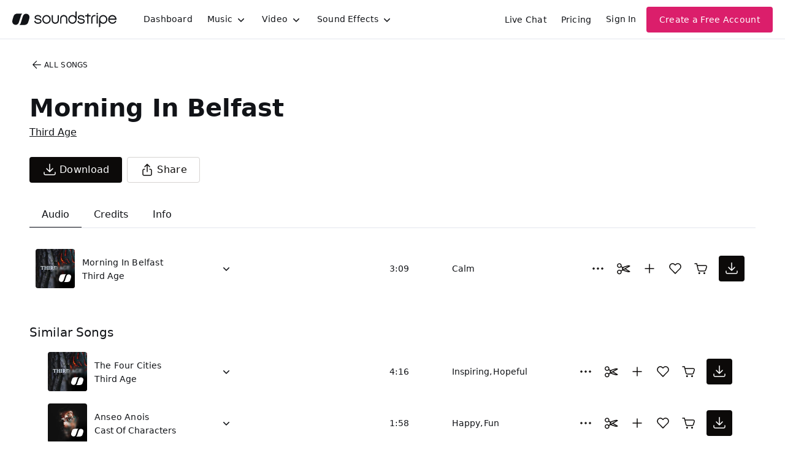

--- FILE ---
content_type: text/html;charset=UTF-8
request_url: https://app.soundstripe.com/songs/8880
body_size: 33462
content:
<!DOCTYPE html><html lang="en"><head><style type="text/css">.turbo-progress-bar {
  position: fixed;
  display: block;
  top: 0;
  left: 0;
  height: 3px;
  background: #0076ff;
  z-index: 2147483647;
  transition:
    width 300ms ease-out,
    opacity 150ms 150ms ease-in;
  transform: translate3d(0, 0, 0);
}
</style><style type="text/css">.turbo-progress-bar {
  position: fixed;
  display: block;
  top: 0;
  left: 0;
  height: 3px;
  background: #0076ff;
  z-index: 2147483647;
  transition:
    width 300ms ease-out,
    opacity 150ms 150ms ease-in;
  transform: translate3d(0, 0, 0);
}
</style><meta charset="utf-8"><meta name="viewport" content="width=device-width,initial-scale=1"><meta name="mobile-web-app-capable" content="yes"><link rel="apple-touch-icon" sizes="180x180" href="/assets/images/apple-touch-icon.png"><link rel="mask-icon" href="/assets/svg/safari-pinned-tab.svg" color="#eb307c"><title>Morning In Belfast by Third Age | Soundstripe</title><link href="/assets/please-wait.css" rel="stylesheet"><link href="/assets/fonts.css" rel="stylesheet"><link rel="preload" href="/assets/fonts/NeueHaasGroteskDisplay-65Medium-Web.woff2" as="font" type="font/woff2" crossorigin=""><link rel="preload" href="/assets/fonts/NeueHaasGroteskDisplay-75Bold-Web.woff2" as="font" type="font/woff2" crossorigin=""><link rel="preload" href="/assets/fonts/NeueHaasGroteskDisplay-95Black-Web.woff2" as="font" type="font/woff2" crossorigin=""><link rel="preload" href="/assets/fonts/InterVariable.woff2" as="font" type="font/woff2" crossorigin=""><noscript><img height="1" width="1" src="https://www.facebook.com/tr?id=364338823902536&ev=PageView&noscript=1"/></noscript><style>/*! sanitize.css v4.1.0 | CC0 License | github.com/jonathantneal/sanitize.css */

/* Display definitions
   ========================================================================== */

/**
 * Add the correct display in IE 9-.
 * 1. Add the correct display in Edge, IE, and Firefox.
 * 2. Add the correct display in IE.
 */

article,
aside,
details, /* 1 */
figcaption,
figure,
footer,
header,
main, /* 2 */
menu,
nav,
section,
summary { /* 1 */
	display: block;
}

/**
 * Add the correct display in IE 9-.
 */

audio,
canvas,
progress,
video {
	display: inline-block;
}

/**
 * Add the correct display in iOS 4-7.
 */

audio:not([controls]) {
	display: none;
	height: 0;
}

/**
 * Add the correct display in IE 10-.
 * 1. Add the correct display in IE.
 */

template, /* 1 */
[hidden] {
	display: none;
}

/* Elements of HTML (https://www.w3.org/TR/html5/semantics.html)
   ========================================================================== */

/**
 * 1. Remove repeating backgrounds in all browsers (opinionated).
 * 2. Add box sizing inheritence in all browsers (opinionated).
 */

*,
::before,
::after {
	background-repeat: no-repeat; /* 1 */
	box-sizing: inherit; /* 2 */
}

/**
 * 1. Add text decoration inheritance in all browsers (opinionated).
 * 2. Add vertical alignment inheritence in all browsers (opinionated).
 */

::before,
::after {
	text-decoration: inherit; /* 1 */
	vertical-align: inherit; /* 2 */
}

/**
 * 1. Add border box sizing in all browsers (opinionated).
 * 2. Add the default cursor in all browsers (opinionated).
 * 3. Add a flattened line height in all browsers (opinionated).
 * 4. Prevent font size adjustments after orientation changes in IE and iOS.
 */

html {
	box-sizing: border-box; /* 1 */
	cursor: default; /* 2 */
	font-family: sans-serif; /* 3 */
	line-height: 1.5; /* 3 */
	-ms-text-size-adjust: 100%; /* 4 */
	-webkit-text-size-adjust: 100%; /* 5 */
}

/* Sections (https://www.w3.org/TR/html5/sections.html)
   ========================================================================== */

/**
 * Remove the margin in all browsers (opinionated).
 */

body {
	margin: 0;
}

/**
 * Correct the font sizes and margins on `h1` elements within
 * `section` and `article` contexts in Chrome, Firefox, and Safari.
 */

h1 {
	font-size: 2em;
	margin: .67em 0;
}

/* Grouping content (https://www.w3.org/TR/html5/grouping-content.html)
   ========================================================================== */

/**
 * 1. Correct font sizing inheritance and scaling in all browsers.
 * 2. Correct the odd `em` font sizing in all browsers.
 */

code,
kbd,
pre,
samp {
	font-family: monospace, monospace; /* 1 */
	font-size: 1em; /* 2 */
}

/**
 * 1. Correct the height in Firefox.
 * 2. Add visible overflow in Edge and IE.
 */

hr {
	height: 0; /* 1 */
	overflow: visible; /* 2 */
}

/**
 * Remove the list style on navigation lists in all browsers (opinionated).
 */

nav ol,
nav ul {
	list-style: none;
}

/* Text-level semantics
   ========================================================================== */

/**
 * 1. Add a bordered underline effect in all browsers.
 * 2. Remove text decoration in Firefox 40+.
 */

abbr[title] {
	border-bottom: 1px dotted; /* 1 */
	text-decoration: none; /* 2 */
}

/**
 * Prevent the duplicate application of `bolder` by the next rule in Safari 6.
 */

b,
strong {
	font-weight: inherit;
}

/**
 * Add the correct font weight in Chrome, Edge, and Safari.
 */

b,
strong {
	font-weight: bolder;
}

/**
 * Add the correct font style in Android 4.3-.
 */

dfn {
	font-style: italic;
}

/**
 * Add the correct colors in IE 9-.
 */

mark {
	background-color: #ffff00;
	color: #000000;
}

/**
 * Add the correct vertical alignment in Chrome, Firefox, and Opera.
 */

progress {
	vertical-align: baseline;
}

/**
 * Correct the font size in all browsers.
 */

small {
	font-size: 83.3333%;
}

/**
 * Change the positioning on superscript and subscript elements
 * in all browsers (opinionated).
 * 1. Correct the font size in all browsers.
 */

sub,
sup {
	font-size: 83.3333%; /* 1 */
	line-height: 0;
	position: relative;
	vertical-align: baseline;
}

sub {
	bottom: -.25em;
}

sup {
	top: -.5em;
}

/*
 * Remove the text shadow on text selections (opinionated).
 * 1. Restore the coloring undone by defining the text shadow (opinionated).
 */

::-moz-selection {
	background-color: #b3d4fc; /* 1 */
	color: #000000; /* 1 */
	text-shadow: none;
}

::selection {
	background-color: #b3d4fc; /* 1 */
	color: #000000; /* 1 */
	text-shadow: none;
}

/* Embedded content (https://www.w3.org/TR/html5/embedded-content-0.html)
   ========================================================================== */

/*
 * Change the alignment on media elements in all browers (opinionated).
 */

audio,
canvas,
iframe,
img,
svg,
video {
	vertical-align: middle;
}

/**
 * Remove the border on images inside links in IE 10-.
 */

img {
	border-style: none;
}

/**
 * Change the fill color to match the text color in all browsers (opinionated).
 */

svg {
	fill: currentColor;
}

/**
 * Hide the overflow in IE.
 */

svg:not(:root) {
	overflow: hidden;
}

/* Links (https://www.w3.org/TR/html5/links.html#links)
   ========================================================================== */

/**
 * 1. Remove the gray background on active links in IE 10.
 * 2. Remove the gaps in underlines in iOS 8+ and Safari 8+.
 */

a {
	background-color: transparent; /* 1 */
	-webkit-text-decoration-skip: objects; /* 2 */
}

/**
 * Remove the outline when hovering in all browsers (opinionated).
 */

a:hover {
	outline-width: 0;
}

/* Tabular data (https://www.w3.org/TR/html5/tabular-data.html)
   ========================================================================== */

/*
 * Remove border spacing in all browsers (opinionated).
 */

table {
	border-collapse: collapse;
	border-spacing: 0;
}

/* transform-style:  (https://www.w3.org/TR/html5/forms.html)
   ========================================================================== */

/**
 * 1. Remove the default styling in all browsers (opinionated).
 * 3. Remove the margin in Firefox and Safari.
 */

button,
input,
select,
textarea {
	background-color: transparent; /* 1 */
	border-style: none; /* 1 */
	color: inherit; /* 1 */
	font-size: 1em; /* 1 */
	margin: 0; /* 3 */
}

/**
 * Correct the overflow in IE.
 * 1. Correct the overflow in Edge.
 */

button,
input { /* 1 */
	overflow: visible;
}

/**
 * Remove the inheritance in Edge, Firefox, and IE.
 * 1. Remove the inheritance in Firefox.
 */

button,
select { /* 1 */
	text-transform: none;
}

/**
 * 1. Prevent the WebKit bug where (2) destroys native `audio` and `video`
 *    controls in Android 4.
 * 2. Correct the inability to style clickable types in iOS and Safari.
 */

button,
html [type="button"], /* 1 */
[type="reset"],
[type="submit"] {
	-webkit-appearance: button; /* 2 */
}

/**
 * Remove the inner border and padding in Firefox.
 */

::-moz-focus-inner {
	border-style: none;
	padding: 0;
}

/**
 * Correct the focus styles unset by the previous rule.
 */

:-moz-focusring {
	outline: 1px dotted ButtonText;
}

/**
 * Correct the border, margin, and padding in all browsers.
 */

fieldset {
	border: 1px solid #c0c0c0;
	margin: 0 2px;
	padding: .35em .625em .75em;
}

/**
 * 1. Correct the text wrapping in Edge and IE.
 * 2. Remove the padding so developers are not caught out when they zero out
 *    `fieldset` elements in all browsers.
 */

legend {
	display: table; /* 1 */
	max-width: 100%; /* 1 */
	padding: 0; /* 2 */
	white-space: normal; /* 1 */
}

/**
 * 1. Remove the vertical scrollbar in IE.
 * 2. Change the resize direction on textareas in all browsers (opinionated).
 */

textarea {
	overflow: auto; /* 1 */
	resize: vertical; /* 2 */
}

/**
 * Remove the padding in IE 10-.
 */

[type="checkbox"],
[type="radio"] {
	padding: 0;
}

/**
 * Correct the cursor style on increment and decrement buttons in Chrome.
 */

::-webkit-inner-spin-button,
::-webkit-outer-spin-button {
	height: auto;
}

/**
 * 1. Correct the odd appearance in Chrome and Safari.
 * 2. Correct the outline style in Safari.
 */

[type="search"] {
	-webkit-appearance: textfield; /* 1 */
	outline-offset: -2px; /* 2 */
}

/**
 * Remove the inner padding and cancel buttons in Chrome and Safari for OS X.
 */

::-webkit-search-cancel-button,
::-webkit-search-decoration {
	-webkit-appearance: none;
}

/**
 * Correct the text style on placeholders in Chrome, Edge, and Safari.
 */

::-webkit-input-placeholder {
	color: inherit;
	opacity: .54;
}

/**
 * 1. Correct the inability to style clickable types in iOS and Safari.
 * 2. Change font properties to `inherit` in Safari.
 */

::-webkit-file-upload-button {
	-webkit-appearance: button; /* 1 */
	font: inherit; /* 2 */
}

/* WAI-ARIA (https://www.w3.org/TR/html5/dom.html#wai-aria)
   ========================================================================== */

/**
 * Change the cursor on busy elements (opinionated).
 */

[aria-busy="true"] {
	cursor: progress;
}

/*
 * Change the cursor on control elements (opinionated).
 */

[aria-controls] {
	cursor: pointer;
}

/*
 * Change the cursor on disabled, not-editable, or otherwise
 * inoperable elements (opinionated).
 */

[aria-disabled] {
	cursor: default;
}

/* User interaction (https://www.w3.org/TR/html5/editing.html)
   ========================================================================== */

/*
 * Remove the tapping delay on clickable elements (opinionated).
 * 1. Remove the tapping delay in IE 10.
 */

a,
area,
button,
input,
label,
select,
textarea,
[tabindex] {
	-ms-touch-action: manipulation; /* 1 */
	touch-action: manipulation;
}

/*
 * Change the display on visually hidden accessible elements (opinionated).
 */

[hidden][aria-hidden="false"] {
	clip: rect(0, 0, 0, 0);
	display: inherit;
	position: absolute;
}

[hidden][aria-hidden="false"]:focus {
	clip: auto;
}
</style><style>.rc-slider {
  position: relative;
  height: 14px;
  padding: 5px 0;
  width: 100%;
  border-radius: 6px;
  touch-action: none;
  box-sizing: border-box;
  -webkit-tap-highlight-color: rgba(0, 0, 0, 0);
}
.rc-slider * {
  box-sizing: border-box;
  -webkit-tap-highlight-color: rgba(0, 0, 0, 0);
}
.rc-slider-rail {
  position: absolute;
  width: 100%;
  background-color: #e9e9e9;
  height: 4px;
  border-radius: 6px;
}
.rc-slider-track {
  position: absolute;
  left: 0;
  height: 4px;
  border-radius: 6px;
  background-color: #abe2fb;
}
.rc-slider-handle {
  position: absolute;
  width: 14px;
  height: 14px;
  cursor: pointer;
  cursor: -webkit-grab;
  margin-top: -5px;
  cursor: grab;
  border-radius: 50%;
  border: solid 2px #96dbfa;
  background-color: #fff;
  touch-action: pan-x;
}
.rc-slider-handle-dragging.rc-slider-handle-dragging.rc-slider-handle-dragging {
  border-color: #57c5f7;
  box-shadow: 0 0 0 5px #96dbfa;
}
.rc-slider-handle:focus {
  outline: none;
}
.rc-slider-handle-click-focused:focus {
  border-color: #96dbfa;
  box-shadow: unset;
}
.rc-slider-handle:hover {
  border-color: #57c5f7;
}
.rc-slider-handle:active {
  border-color: #57c5f7;
  box-shadow: 0 0 5px #57c5f7;
  cursor: -webkit-grabbing;
  cursor: grabbing;
}
.rc-slider-mark {
  position: absolute;
  top: 18px;
  left: 0;
  width: 100%;
  font-size: 12px;
}
.rc-slider-mark-text {
  position: absolute;
  display: inline-block;
  vertical-align: middle;
  text-align: center;
  cursor: pointer;
  color: #999;
}
.rc-slider-mark-text-active {
  color: #666;
}
.rc-slider-step {
  position: absolute;
  width: 100%;
  height: 4px;
  background: transparent;
}
.rc-slider-dot {
  position: absolute;
  bottom: -2px;
  margin-left: -4px;
  width: 8px;
  height: 8px;
  border: 2px solid #e9e9e9;
  background-color: #fff;
  cursor: pointer;
  border-radius: 50%;
  vertical-align: middle;
}
.rc-slider-dot-active {
  border-color: #96dbfa;
}
.rc-slider-dot-reverse {
  margin-right: -4px;
}
.rc-slider-disabled {
  background-color: #e9e9e9;
}
.rc-slider-disabled .rc-slider-track {
  background-color: #ccc;
}
.rc-slider-disabled .rc-slider-handle,
.rc-slider-disabled .rc-slider-dot {
  border-color: #ccc;
  box-shadow: none;
  background-color: #fff;
  cursor: not-allowed;
}
.rc-slider-disabled .rc-slider-mark-text,
.rc-slider-disabled .rc-slider-dot {
  cursor: not-allowed !important;
}
.rc-slider-vertical {
  width: 14px;
  height: 100%;
  padding: 0 5px;
}
.rc-slider-vertical .rc-slider-rail {
  height: 100%;
  width: 4px;
}
.rc-slider-vertical .rc-slider-track {
  left: 5px;
  bottom: 0;
  width: 4px;
}
.rc-slider-vertical .rc-slider-handle {
  margin-left: -5px;
  touch-action: pan-y;
}
.rc-slider-vertical .rc-slider-mark {
  top: 0;
  left: 18px;
  height: 100%;
}
.rc-slider-vertical .rc-slider-step {
  height: 100%;
  width: 4px;
}
.rc-slider-vertical .rc-slider-dot {
  left: 2px;
  margin-bottom: -4px;
}
.rc-slider-vertical .rc-slider-dot:first-child {
  margin-bottom: -4px;
}
.rc-slider-vertical .rc-slider-dot:last-child {
  margin-bottom: -4px;
}
.rc-slider-tooltip-zoom-down-enter,
.rc-slider-tooltip-zoom-down-appear {
  animation-duration: 0.3s;
  animation-fill-mode: both;
  display: block !important;
  animation-play-state: paused;
}
.rc-slider-tooltip-zoom-down-leave {
  animation-duration: 0.3s;
  animation-fill-mode: both;
  display: block !important;
  animation-play-state: paused;
}
.rc-slider-tooltip-zoom-down-enter.rc-slider-tooltip-zoom-down-enter-active,
.rc-slider-tooltip-zoom-down-appear.rc-slider-tooltip-zoom-down-appear-active {
  animation-name: rcSliderTooltipZoomDownIn;
  animation-play-state: running;
}
.rc-slider-tooltip-zoom-down-leave.rc-slider-tooltip-zoom-down-leave-active {
  animation-name: rcSliderTooltipZoomDownOut;
  animation-play-state: running;
}
.rc-slider-tooltip-zoom-down-enter,
.rc-slider-tooltip-zoom-down-appear {
  transform: scale(0, 0);
  animation-timing-function: cubic-bezier(0.23, 1, 0.32, 1);
}
.rc-slider-tooltip-zoom-down-leave {
  animation-timing-function: cubic-bezier(0.755, 0.05, 0.855, 0.06);
}
@keyframes rcSliderTooltipZoomDownIn {
  0% {
    opacity: 0;
    transform-origin: 50% 100%;
    transform: scale(0, 0);
  }
  100% {
    transform-origin: 50% 100%;
    transform: scale(1, 1);
  }
}
@keyframes rcSliderTooltipZoomDownOut {
  0% {
    transform-origin: 50% 100%;
    transform: scale(1, 1);
  }
  100% {
    opacity: 0;
    transform-origin: 50% 100%;
    transform: scale(0, 0);
  }
}
.rc-slider-tooltip {
  position: absolute;
  left: -9999px;
  top: -9999px;
  visibility: visible;
  box-sizing: border-box;
  -webkit-tap-highlight-color: rgba(0, 0, 0, 0);
}
.rc-slider-tooltip * {
  box-sizing: border-box;
  -webkit-tap-highlight-color: rgba(0, 0, 0, 0);
}
.rc-slider-tooltip-hidden {
  display: none;
}
.rc-slider-tooltip-placement-top {
  padding: 4px 0 8px 0;
}
.rc-slider-tooltip-inner {
  padding: 6px 2px;
  min-width: 24px;
  height: 24px;
  font-size: 12px;
  line-height: 1;
  color: #fff;
  text-align: center;
  text-decoration: none;
  background-color: #6c6c6c;
  border-radius: 6px;
  box-shadow: 0 0 4px #d9d9d9;
}
.rc-slider-tooltip-arrow {
  position: absolute;
  width: 0;
  height: 0;
  border-color: transparent;
  border-style: solid;
}
.rc-slider-tooltip-placement-top .rc-slider-tooltip-arrow {
  bottom: 4px;
  left: 50%;
  margin-left: -4px;
  border-width: 4px 4px 0;
  border-top-color: #6c6c6c;
}
</style><style>.react-toggle {
  display: inline-block;
  position: relative;
  cursor: pointer;
  background-color: transparent;
  border: 0;
  padding: 0;

  -webkit-touch-callout: none;
  -webkit-user-select: none;
  -khtml-user-select: none;
  -moz-user-select: none;
  -ms-user-select: none;
  user-select: none;

  -webkit-tap-highlight-color: rgba(0,0,0,0);
  -webkit-tap-highlight-color: transparent;
}

.react-toggle-screenreader-only {
  border: 0;
  clip: rect(0 0 0 0);
  height: 1px;
  margin: -1px;
  overflow: hidden;
  padding: 0;
  position: absolute;
  width: 1px;
}

.react-toggle--disabled {
  cursor: not-allowed;
  opacity: 0.5;
  -webkit-transition: opacity 0.25s;
  transition: opacity 0.25s;
}

.react-toggle-track {
  width: 50px;
  height: 24px;
  padding: 0;
  border-radius: 30px;
  background-color: #4D4D4D;
  -webkit-transition: all 0.2s ease;
  -moz-transition: all 0.2s ease;
  transition: all 0.2s ease;
}

.react-toggle:hover:not(.react-toggle--disabled) .react-toggle-track {
  background-color: #000000;
}

.react-toggle--checked .react-toggle-track {
  background-color: #19AB27;
}

.react-toggle--checked:hover:not(.react-toggle--disabled) .react-toggle-track {
  background-color: #128D15;
}

.react-toggle-track-check {
  position: absolute;
  width: 14px;
  height: 10px;
  top: 0px;
  bottom: 0px;
  margin-top: auto;
  margin-bottom: auto;
  line-height: 0;
  left: 8px;
  opacity: 0;
  -webkit-transition: opacity 0.25s ease;
  -moz-transition: opacity 0.25s ease;
  transition: opacity 0.25s ease;
}

.react-toggle--checked .react-toggle-track-check {
  opacity: 1;
  -webkit-transition: opacity 0.25s ease;
  -moz-transition: opacity 0.25s ease;
  transition: opacity 0.25s ease;
}

.react-toggle-track-x {
  position: absolute;
  width: 10px;
  height: 10px;
  top: 0px;
  bottom: 0px;
  margin-top: auto;
  margin-bottom: auto;
  line-height: 0;
  right: 10px;
  opacity: 1;
  -webkit-transition: opacity 0.25s ease;
  -moz-transition: opacity 0.25s ease;
  transition: opacity 0.25s ease;
}

.react-toggle--checked .react-toggle-track-x {
  opacity: 0;
}

.react-toggle-thumb {
  transition: all 0.5s cubic-bezier(0.23, 1, 0.32, 1) 0ms;
  position: absolute;
  top: 1px;
  left: 1px;
  width: 22px;
  height: 22px;
  border: 1px solid #4D4D4D;
  border-radius: 50%;
  background-color: #FAFAFA;

  -webkit-box-sizing: border-box;
  -moz-box-sizing: border-box;
  box-sizing: border-box;

  -webkit-transition: all 0.25s ease;
  -moz-transition: all 0.25s ease;
  transition: all 0.25s ease;
}

.react-toggle--checked .react-toggle-thumb {
  left: 27px;
  border-color: #19AB27;
}

.react-toggle--focus .react-toggle-thumb {
  -webkit-box-shadow: 0px 0px 3px 2px #0099E0;
  -moz-box-shadow: 0px 0px 3px 2px #0099E0;
  box-shadow: 0px 0px 2px 3px #0099E0;
}

.react-toggle:active:not(.react-toggle--disabled) .react-toggle-thumb {
  -webkit-box-shadow: 0px 0px 5px 5px #0099E0;
  -moz-box-shadow: 0px 0px 5px 5px #0099E0;
  box-shadow: 0px 0px 5px 5px #0099E0;
}
</style><style>.react-multi-email {
  border: 0 !important;
  margin: 0;
  max-width: 100%;
  padding: 0.75rem !important;
  text-align: left;
}

.react-multi-email > span[data-placeholder] {
  color: #6A707C !important;
  font-size: 1rem;
  line-height: 1.5rem;
}

.react-multi-email > input {
  border: 0 none !important;
  display: inline-block !important;
  font-family: inherit;
  font-size: 1rem;
  font-weight: 500;
  line-height: 1.5rem;
  outline: none !important;
  padding: 0 !important;
  vertical-align: baseline !important;
  width: auto !important;
}
</style><style>.BambooHR-ATS-board{
    font-family: 'Inter Variable', system-ui, sans-serif !important;
}

.BambooHR-ATS-board h2 {
    text-align: center;
    padding: 4rem !important;
    font-size: 2.5rem !important;
    line-height: 1.25 !important;
    font-weight: 500 !important;
}

.BambooHR-ATS-board a {
    text-align: left;
    font-weight: 500 !important;
    font-size: 1.25rem !important;
    text-decoration: none;
}

.BambooHR-ATS-Department-Header {
    font-size: 1rem !important;
}

.BambooHR-ATS-Location {
    font-size: 1rem;
}

.BambooHR-ATS-board a:hover {
    color: #2767e7;
    font-weight: 500 !important;
    text-decoration: underline;
}
</style><style data-styled="active" data-styled-version="5.3.11">.kOnwwm{height:0px;width:0px;display:none;}.bQVvOt{color:#111317;display:inline-block;fill:currentColor;stroke:none;}@media (hover:hover){.bQVvOt:hover{color:text.secondary;}}.bQVvOt.active:active{opacity:0.6;}.bQVvOt.thick{stroke-width:4px !important;}.iImTeT{color:currentColor;display:inline-block;fill:currentColor;stroke:none;}@media (hover:hover){.iImTeT:hover{color:currentColor;}}.iImTeT.active:active{opacity:0.6;}.iImTeT.thick{stroke-width:4px !important;}.fytVVt{color:#FFF;display:inline-block;fill:currentColor;stroke:none;}@media (hover:hover){.fytVVt:hover{color:white;}}.fytVVt.active:active{opacity:0.6;}.fytVVt.thick{stroke-width:4px !important;}.arqnk{max-width:120rem;padding-bottom:1.25rem;padding-left:1.25rem;padding-right:1.25rem;padding-top:1.25rem;}@media screen and (min-width:38rem){.arqnk{padding-top:1.5rem;padding-bottom:1.5rem;}}@media screen and (min-width:60rem){.arqnk{padding-left:1.5rem;padding-right:1.5rem;}}@media screen and (min-width:75rem){.arqnk{padding-top:3rem;padding-left:3rem;padding-right:3rem;padding-bottom:3rem;}}.gxAoOg{-webkit-align-items:center;-webkit-box-align:center;-ms-flex-align:center;align-items:center;display:-webkit-box;display:-webkit-flex;display:-ms-flexbox;display:flex;height:100%;}.dNTSiF{-webkit-align-items:center;-webkit-box-align:center;-ms-flex-align:center;align-items:center;-webkit-box-pack:center;-webkit-justify-content:center;-ms-flex-pack:center;justify-content:center;display:-webkit-box;display:-webkit-flex;display:-ms-flexbox;display:flex;height:100%;width:170px;margin-right:1rem;}@media screen and (min-width:60rem){.dNTSiF{margin-right:2rem;}}.dLzgdZ{-webkit-align-items:center;-webkit-box-align:center;-ms-flex-align:center;align-items:center;display:-webkit-box;display:-webkit-flex;display:-ms-flexbox;display:flex;padding-left:0.5rem;padding-right:0.5rem;}@media screen and (min-width:60rem){.dLzgdZ{padding-left:0.75rem;padding-right:0.75rem;}}.hVfIVE{display:-webkit-box;display:-webkit-flex;display:-ms-flexbox;display:flex;margin-left:0.25rem;}.cPYsam{display:none;}@media screen and (min-width:60rem){.cPYsam{display:block;}}.hhyrZw{border-bottom:1px solid;border-bottom-color:#E3E6ED;margin-bottom:0.25rem;padding-left:0.25rem;padding-right:0.25rem;}@media screen and (min-width:48rem){.hhyrZw{padding-left:0;padding-right:0;}}@media screen and (min-width:75rem){.hhyrZw{margin-bottom:1.5rem;}}.jhjIIQ{-webkit-flex-direction:column;-ms-flex-direction:column;flex-direction:column;display:-webkit-box;display:-webkit-flex;display:-ms-flexbox;display:flex;padding-bottom:2rem;}.eejXVj{margin-bottom:1.5rem;font-size:0.75rem;font-weight:500;line-height:1rem;-webkit-letter-spacing:0.3px;-moz-letter-spacing:0.3px;-ms-letter-spacing:0.3px;letter-spacing:0.3px;}@media screen and (min-width:75rem){.eejXVj{margin-bottom:2rem;}}.hpujRn{-webkit-flex-direction:column;-ms-flex-direction:column;flex-direction:column;display:-webkit-box;display:-webkit-flex;display:-ms-flexbox;display:flex;}@media screen and (min-width:48rem){.hpujRn{-webkit-flex-direction:row;-ms-flex-direction:row;flex-direction:row;-webkit-align-items:center;-webkit-box-align:center;-ms-flex-align:center;align-items:center;}}.hGbAJm{-webkit-flex-direction:column;-ms-flex-direction:column;flex-direction:column;display:-webkit-box;display:-webkit-flex;display:-ms-flexbox;display:flex;}.gGRKZL{margin-bottom:1.5rem;}.dhlIle{display:-webkit-box;display:-webkit-flex;display:-ms-flexbox;display:flex;}.cgNezx{border:1px solid;border-color:transparent;border-radius:0.25rem;background-color:background.transparent;-webkit-flex-direction:column;-ms-flex-direction:column;flex-direction:column;display:-webkit-box;display:-webkit-flex;display:-ms-flexbox;display:flex;width:100%;}.cgliZd{width:100%;}.qEfeR{-webkit-flex-direction:row;-ms-flex-direction:row;flex-direction:row;-webkit-align-items:center;-webkit-box-align:center;-ms-flex-align:center;align-items:center;display:-webkit-box;display:-webkit-flex;display:-ms-flexbox;display:flex;width:100%;}.hEcAWa{padding-right:0.5rem;}.iYfaZq{padding-left:0.75rem;}.enEYNG{-webkit-align-items:center;-webkit-box-align:center;-ms-flex-align:center;align-items:center;display:-webkit-box;display:-webkit-flex;display:-ms-flexbox;display:flex;}.cgtiGq{-webkit-align-items:center;-webkit-box-align:center;-ms-flex-align:center;align-items:center;display:none;margin-right:0.5rem;}@media screen and (min-width:38rem){.cgtiGq{display:-webkit-box;display:-webkit-flex;display:-ms-flexbox;display:flex;}}.bSZVOr{display:none;}@media screen and (min-width:38rem){.bSZVOr{display:block;}}.dDXMdD{-webkit-flex-direction:row-reverse;-ms-flex-direction:row-reverse;flex-direction:row-reverse;display:-webkit-box;display:-webkit-flex;display:-ms-flexbox;display:flex;}.beyXLR{display:none;}@media screen and (min-width:38rem){.beyXLR{display:-webkit-box;display:-webkit-flex;display:-ms-flexbox;display:flex;}}.cnTmYh{margin-right:0.5rem;}.fMyZUD{margin-bottom:2rem;margin-top:2rem;}@media screen and (min-width:48rem){.fMyZUD{margin-top:3rem;margin-bottom:3rem;}}.dSFThZ{width:100%;min-width:0;}.hpxbOv{padding-left:0.5rem;padding-right:0.5rem;}@media screen and (min-width:48rem){.hpxbOv{padding-left:1rem;padding-right:1rem;}}.lmMJMp{padding-left:0.5rem;padding-right:0.5rem;}.gGosoR{-webkit-flex-direction:column;-ms-flex-direction:column;flex-direction:column;-webkit-align-items:center;-webkit-box-align:center;-ms-flex-align:center;align-items:center;-webkit-box-pack:center;-webkit-justify-content:center;-ms-flex-pack:center;justify-content:center;width:100%;display:-webkit-box;display:-webkit-flex;display:-ms-flexbox;display:flex;padding-bottom:0.5rem;text-align:center;}.hfcwob{width:100%;height:100%;position:relative;}.gyxWBl{width:100%;}.gyxWBl:not(.progress){z-index:1;left:0;top:0;bottom:0;}.hEwKuD{bottom:0;box-sizing:border-box;display:block;left:0;overflow:hidden;pointer-events:none;position:absolute;top:0;-webkit-transition:left 150ms ease-out;transition:left 150ms ease-out;width:100%;z-index:2;}.bQFsVf{pointer-events:none;position:relative;-webkit-transition:left 150ms ease-out;transition:left 150ms ease-out;width:100%;}.iqYPjN{-webkit-align-items:center;-webkit-box-align:center;-ms-flex-align:center;align-items:center;background:transparent;border-radius:0.25rem;border:1px solid #d6d3d1;color:#0c0a09;cursor:pointer;display:-webkit-inline-box;display:-webkit-inline-flex;display:-ms-inline-flexbox;display:inline-flex;-webkit-flex-shrink:0;-ms-flex-negative:0;flex-shrink:0;font-size:1rem;font-weight:500;-webkit-box-pack:center;-webkit-justify-content:center;-ms-flex-pack:center;justify-content:center;-webkit-letter-spacing:0.3px;-moz-letter-spacing:0.3px;-ms-letter-spacing:0.3px;letter-spacing:0.3px;line-height:24px;padding:0.5rem 1.25rem;-webkit-text-decoration:none;text-decoration:none;-webkit-transition:all 150ms ease-out;transition:all 150ms ease-out;-webkit-user-select:none;-moz-user-select:none;-ms-user-select:none;user-select:none;}.iqYPjN:hover{border-color:#1c1917;color:#292524;}.iqYPjN:focus{box-shadow:0px 0px 0px 3px rgba(81,134,240,0.53);outline:none;}.iqYPjN:active{border-color:#d6d3d1;color:#0c0a09;}.iqYPjN:disabled{border-color:#e7e5e4;color:#a6a09b;cursor:not-allowed;}.iqYPjN.primary{background:#0c0a09;border-color:transparent;color:#FFF;}.iqYPjN.primary.disabled{color:#79716b;background:#e7e5e4;border-color:#f5f5f4;}.iqYPjN.primary:not(:disabled):hover{background:#292524;border-color:#292524;box-shadow:0px 2px 6px 0px rgba(13,15,17,0.12);}.iqYPjN.primary:not(:disabled):active{border-color:#292524;background:#1c1917;box-shadow:none;}.iqYPjN.primary:disabled{color:#79716b;background:#e7e5e4;border-color:#f5f5f4;}.iqYPjN.secondary{background:#6760d2;border-color:transparent;color:#FFF;}.iqYPjN.secondary:hover{background:#7577df;border-color:transparent;box-shadow:0px 2px 6px 0px rgba(13,15,17,0.12);}.iqYPjN.secondary:active{background:#544bb7;border-color:#443f94;box-shadow:none;}.iqYPjN.secondary:disabled{background:#ced6f7;border-color:transparent;color:#FFF;}.iqYPjN.subtle{background:transparent;border-color:transparent;}.iqYPjN.subtle:hover,.iqYPjN.subtle:focus{background:#e7e5e4;border-color:transparent;}.iqYPjN.subtle:active{background:#d6d3d1;}.iqYPjN.subtle:disabled{background:#f5f5f4;color:#a6a09b;}.iqYPjN.cta{background:#db1e6b;color:#FFF;border-color:transparent;}.iqYPjN.cta:hover{background:#f14393;border-color:transparent;box-shadow:0px 2px 6px 0px rgba(13,15,17,0.12);}.iqYPjN.cta:active{background:#db1e6b;border-color:#db1e6b;box-shadow:none;}.iqYPjN.cta:disabled{background:#fde6f2;border-color:transparent;color:#a6a09b;}.iqYPjN.pinkJoy{background:#db1e6b;color:#FFF;border-color:transparent;}.iqYPjN.pinkJoy:hover{background:#f14393;border-color:transparent;box-shadow:0px 2px 6px 0px rgba(13,15,17,0.12);}.iqYPjN.pinkJoy:active{background:#db1e6b;border-color:#db1e6b;box-shadow:none;}.iqYPjN.pinkJoy:disabled{background:#fde6f2;color:#a6a09b;border-color:transparent;}.iqYPjN.blue{background:#2563eb;border-color:transparent;color:#FFF;}.iqYPjN.blue:hover{background:#3b82f6;border-color:transparent;box-shadow:0px 2px 6px 0px rgba(13,15,17,0.12);}.iqYPjN.blue:active{background:#2563eb;border-color:#1d4ed8;box-shadow:none;}.iqYPjN.blue:disabled{background:#dbeafe;border-color:transparent;color:#a6a09b;}.iqYPjN.gray{background:#57534d;border-color:transparent;color:#FFF;}.iqYPjN.gray:hover{background:#79716b;border-color:transparent;box-shadow:0px 2px 6px 0px rgba(13,15,17,0.12);}.iqYPjN.gray:active{background:#57534d;border-color:#44403b;}.iqYPjN.gray:disabled{background:#f5f5f4;color:#a6a09b;}.iqYPjN.green{background:#15803d;border-color:transparent;color:#FFF;}.iqYPjN.green:hover{background:#16a34a;border-color:transparent;box-shadow:0px 2px 6px 0px rgba(13,15,17,0.12);}.iqYPjN.green:active{background:#166534;border-color:#166534;box-shadow:none;}.iqYPjN.green:disabled{background:#dcfce7;border-color:#dcfce7;color:#a6a09b;}.iqYPjN.black{background:#0c0a09;border-color:#FFF;color:#FFF;}.iqYPjN.black:hover{background:#292524;border-color:#292524;box-shadow:0px 2px 6px 0px rgba(13,15,17,0.12);}.iqYPjN.black:active{background:#1c1917;border-color:#1c1917;box-shadow:none;}.iqYPjN.black:disabled{background:#e7e5e4;border-color:#e7e5e4;color:#a6a09b;}.iqYPjN.danger{background:#b91c1c;border-color:transparent;color:#FFF;}.iqYPjN.danger:hover{background:#dc2626;border-color:transparent;box-shadow:0px 2px 6px 0px rgba(13,15,17,0.12);}.iqYPjN.danger:active{background:#b91c1c;border-color:#991b1b;box-shadow:none;}.iqYPjN.danger:disabled{background:#fee2e2;border-color:transparent;color:#a6a09b;}.iqYPjN.icon-only{padding:0.5rem;}.iqYPjN.stroke{color:#0c0a09;border-color:#0c0a09;background-color:transparent;}.iqYPjN.stroke:hover{background-color:#0c0a09;border-color:transparent;color:#FFF;box-shadow:0px 2px 6px 0px rgba(13,15,17,0.12);}.iqYPjN.stroke:active{background-color:#0c0a09;border-color:#0c0a09;color:#fafaf9;box-shadow:none;}.iqYPjN.stroke:disabled{background-color:#f5f5f4;border-color:#e7e5e4;color:#a6a09b;}.iqYPjN.stroke-pink{color:#db2777;border-color:#db2777;background-color:transparent;}.iqYPjN.stroke-pink:hover{background-color:#db2777;color:#FFF;border-color:#db2777;box-shadow:0px 2px 6px 0px rgba(13,15,17,0.12);}.iqYPjN.stroke-pink:active{background-color:#be185d;color:#FFF;border-color:#db2777;box-shadow:none;}.iqYPjN.stroke-pink:disabled{background-color:#fce7f3;color:#a6a09b;border-color:#fce7f3;}.iqYPjN.stroke-blue{color:#2563eb;border-color:#2563eb;background-color:transparent;}.iqYPjN.stroke-blue:hover{background-color:#2563eb;border-color:#1d4ed8;color:#FFF;box-shadow:0px 2px 6px 0px rgba(13,15,17,0.12);}.iqYPjN.stroke-blue:active{background-color:#1d4ed8;border-color:#2563eb;box-shadow:none;}.iqYPjN.stroke-blue:disabled{background-color:#dbeafe;color:#a6a09b;border-color:#dbeafe;}.iqYPjN.primary-border{border-color:#111317;}.iqYPjN.white{background:#FFF;border-color:transparent;color:#1c1917;}.iqYPjN.white:hover{background:#FFF;border-color:#d6d3d1;color:#0c0a09;}.iqYPjN.white:active{background:#FFF;border-color:#79716b;color:#0c0a09;}.iqYPjN.white:disabled{background:#f5f5f4;border-color:transparent;color:#a6a09b;}.iqYPjN.mktbtn{background:#000;border-color:#FFF;color:#FFF;}.iqYPjN.mktbtn:hover{background:#44403b;border-color:#57534d;box-shadow:0px 2px 6px 0px rgba(13,15,17,0.12);}.iqYPjN.mktbtn:active{background:#1c1917;border-color:#44403b;}.iqYPjN.mktbtn:disabled{background:#e7e5e4;border-color:#e7e5e4;color:#a6a09b;}.iqYPjN.ghost{color:#0c0a09;border-color:none;}.iqYPjN.ghost:hover{border-color:none;}.iqYPjN.ghost:active{border-color:none;}.iqYPjN.ghost:disabled{border-color:none;color:#a6a09b;}.iqYPjN.xs{font-size:0.75rem;line-height:16px;padding:0.5rem 1rem;}.iqYPjN.xs.icon-only{padding:0.5rem;}.iqYPjN.sm{font-size:0.875rem;line-height:20px;padding:0.5rem 1rem;}.iqYPjN.sm.icon-only{padding:0.5rem;}.iqYPjN.lg{font-size:1rem;line-height:24px;padding:1rem 1.5rem;}.iqYPjN.lg.icon-only{padding:1rem;}.iqYPjN.link{color:#C22459;}.iqYPjN.link-secondary{color:#111317;}.iqYPjN.link-subtle{color:#111317;}.iqYPjN svg:not(:only-child):first-child{margin-right:4px;}.iqYPjN svg:not(:only-child):last-child{margin-left:4px;}.iqYPjN.link,.iqYPjN.link-secondary,.iqYPjN.link-subtle,.iqYPjN.link-cancel{border:none;border-radius:0;padding:4px 0;-webkit-text-decoration:underline;text-decoration:underline;-webkit-box-pack:initial;-webkit-justify-content:initial;-ms-flex-pack:initial;justify-content:initial;}.iqYPjN.link:hover,.iqYPjN.link-secondary:hover,.iqYPjN.link-subtle:hover,.iqYPjN.link-cancel:hover{color:#C22459;-webkit-text-decoration:none;text-decoration:none;}.iqYPjN.link:active,.iqYPjN.link-secondary:active,.iqYPjN.link-subtle:active,.iqYPjN.link-cancel:active{color:#C22459;background:none;}.iqYPjN.link.secondary,.iqYPjN.link-secondary.secondary,.iqYPjN.link-subtle.secondary,.iqYPjN.link-cancel.secondary{border-bottom:1px solid #111317;border-radius:0;color:#111317;}.iqYPjN.link.no-active-state:active,.iqYPjN.link-secondary.no-active-state:active,.iqYPjN.link-subtle.no-active-state:active,.iqYPjN.link-cancel.no-active-state:active{color:#111317;background:none;}.iqYPjN.link svg:not(:only-child):first-child,.iqYPjN.link-secondary svg:not(:only-child):first-child,.iqYPjN.link-subtle svg:not(:only-child):first-child,.iqYPjN.link-cancel svg:not(:only-child):first-child{margin-right:3px;}.iqYPjN.link svg:not(:only-child):last-child,.iqYPjN.link-secondary svg:not(:only-child):last-child,.iqYPjN.link-subtle svg:not(:only-child):last-child,.iqYPjN.link-cancel svg:not(:only-child):last-child{margin-left:3px;}.iqYPjN.no-underline{-webkit-text-decoration:none;text-decoration:none;border-bottom:unset;}.iqYPjN.no-underline:hover{-webkit-text-decoration:underline;text-decoration:underline;}.iqYPjN.no-underline:active{-webkit-text-decoration:underline;text-decoration:underline;}.iqYPjN.link-cancel{color:#111317;}.iqYPjN.link-cancel:hover,.iqYPjN.link-cancel:active{color:#D12E33;}.iqYPjN.link-pinkJoy{border:none;color:#db1e6b;}.iqYPjN.link-pinkJoy svg{fill:#db1e6b;}.iqYPjN.license-flow{border-radius:0.5rem;background-color:#FFF;text-align:start;display:block;padding:1rem;}.iqYPjN.agent-search{position:relative;margin-top:1rem;margin-bottom:1rem;border-radius:0.25rem;}.iqYPjN.onboarding{border-radius:0.25rem;color:white;background:#5E56CF;border-color:#5E56CF;}.iqYPjN.onboarding:disabled{background:#D5D3D3;border-color:#D5D3D3;}.dEWnFP{-webkit-align-items:center;-webkit-box-align:center;-ms-flex-align:center;align-items:center;background:transparent;border-radius:0.25rem;border:1px solid #d6d3d1;color:#0c0a09;cursor:pointer;display:-webkit-inline-box;display:-webkit-inline-flex;display:-ms-inline-flexbox;display:inline-flex;-webkit-flex-shrink:0;-ms-flex-negative:0;flex-shrink:0;font-size:1rem;font-weight:500;-webkit-box-pack:center;-webkit-justify-content:center;-ms-flex-pack:center;justify-content:center;-webkit-letter-spacing:0.3px;-moz-letter-spacing:0.3px;-ms-letter-spacing:0.3px;letter-spacing:0.3px;line-height:24px;padding:0.5rem 1.25rem;-webkit-text-decoration:none;text-decoration:none;-webkit-transition:all 150ms ease-out;transition:all 150ms ease-out;-webkit-user-select:none;-moz-user-select:none;-ms-user-select:none;user-select:none;margin-left:0.25rem;font-size:0.875rem;}.dEWnFP:hover{border-color:#1c1917;color:#292524;}.dEWnFP:focus{box-shadow:0px 0px 0px 3px rgba(81,134,240,0.53);outline:none;}.dEWnFP:active{border-color:#d6d3d1;color:#0c0a09;}.dEWnFP:disabled{border-color:#e7e5e4;color:#a6a09b;cursor:not-allowed;}.dEWnFP.primary{background:#0c0a09;border-color:transparent;color:#FFF;}.dEWnFP.primary.disabled{color:#79716b;background:#e7e5e4;border-color:#f5f5f4;}.dEWnFP.primary:not(:disabled):hover{background:#292524;border-color:#292524;box-shadow:0px 2px 6px 0px rgba(13,15,17,0.12);}.dEWnFP.primary:not(:disabled):active{border-color:#292524;background:#1c1917;box-shadow:none;}.dEWnFP.primary:disabled{color:#79716b;background:#e7e5e4;border-color:#f5f5f4;}.dEWnFP.secondary{background:#6760d2;border-color:transparent;color:#FFF;}.dEWnFP.secondary:hover{background:#7577df;border-color:transparent;box-shadow:0px 2px 6px 0px rgba(13,15,17,0.12);}.dEWnFP.secondary:active{background:#544bb7;border-color:#443f94;box-shadow:none;}.dEWnFP.secondary:disabled{background:#ced6f7;border-color:transparent;color:#FFF;}.dEWnFP.subtle{background:transparent;border-color:transparent;}.dEWnFP.subtle:hover,.dEWnFP.subtle:focus{background:#e7e5e4;border-color:transparent;}.dEWnFP.subtle:active{background:#d6d3d1;}.dEWnFP.subtle:disabled{background:#f5f5f4;color:#a6a09b;}.dEWnFP.cta{background:#db1e6b;color:#FFF;border-color:transparent;}.dEWnFP.cta:hover{background:#f14393;border-color:transparent;box-shadow:0px 2px 6px 0px rgba(13,15,17,0.12);}.dEWnFP.cta:active{background:#db1e6b;border-color:#db1e6b;box-shadow:none;}.dEWnFP.cta:disabled{background:#fde6f2;border-color:transparent;color:#a6a09b;}.dEWnFP.pinkJoy{background:#db1e6b;color:#FFF;border-color:transparent;}.dEWnFP.pinkJoy:hover{background:#f14393;border-color:transparent;box-shadow:0px 2px 6px 0px rgba(13,15,17,0.12);}.dEWnFP.pinkJoy:active{background:#db1e6b;border-color:#db1e6b;box-shadow:none;}.dEWnFP.pinkJoy:disabled{background:#fde6f2;color:#a6a09b;border-color:transparent;}.dEWnFP.blue{background:#2563eb;border-color:transparent;color:#FFF;}.dEWnFP.blue:hover{background:#3b82f6;border-color:transparent;box-shadow:0px 2px 6px 0px rgba(13,15,17,0.12);}.dEWnFP.blue:active{background:#2563eb;border-color:#1d4ed8;box-shadow:none;}.dEWnFP.blue:disabled{background:#dbeafe;border-color:transparent;color:#a6a09b;}.dEWnFP.gray{background:#57534d;border-color:transparent;color:#FFF;}.dEWnFP.gray:hover{background:#79716b;border-color:transparent;box-shadow:0px 2px 6px 0px rgba(13,15,17,0.12);}.dEWnFP.gray:active{background:#57534d;border-color:#44403b;}.dEWnFP.gray:disabled{background:#f5f5f4;color:#a6a09b;}.dEWnFP.green{background:#15803d;border-color:transparent;color:#FFF;}.dEWnFP.green:hover{background:#16a34a;border-color:transparent;box-shadow:0px 2px 6px 0px rgba(13,15,17,0.12);}.dEWnFP.green:active{background:#166534;border-color:#166534;box-shadow:none;}.dEWnFP.green:disabled{background:#dcfce7;border-color:#dcfce7;color:#a6a09b;}.dEWnFP.black{background:#0c0a09;border-color:#FFF;color:#FFF;}.dEWnFP.black:hover{background:#292524;border-color:#292524;box-shadow:0px 2px 6px 0px rgba(13,15,17,0.12);}.dEWnFP.black:active{background:#1c1917;border-color:#1c1917;box-shadow:none;}.dEWnFP.black:disabled{background:#e7e5e4;border-color:#e7e5e4;color:#a6a09b;}.dEWnFP.danger{background:#b91c1c;border-color:transparent;color:#FFF;}.dEWnFP.danger:hover{background:#dc2626;border-color:transparent;box-shadow:0px 2px 6px 0px rgba(13,15,17,0.12);}.dEWnFP.danger:active{background:#b91c1c;border-color:#991b1b;box-shadow:none;}.dEWnFP.danger:disabled{background:#fee2e2;border-color:transparent;color:#a6a09b;}.dEWnFP.icon-only{padding:0.5rem;}.dEWnFP.stroke{color:#0c0a09;border-color:#0c0a09;background-color:transparent;}.dEWnFP.stroke:hover{background-color:#0c0a09;border-color:transparent;color:#FFF;box-shadow:0px 2px 6px 0px rgba(13,15,17,0.12);}.dEWnFP.stroke:active{background-color:#0c0a09;border-color:#0c0a09;color:#fafaf9;box-shadow:none;}.dEWnFP.stroke:disabled{background-color:#f5f5f4;border-color:#e7e5e4;color:#a6a09b;}.dEWnFP.stroke-pink{color:#db2777;border-color:#db2777;background-color:transparent;}.dEWnFP.stroke-pink:hover{background-color:#db2777;color:#FFF;border-color:#db2777;box-shadow:0px 2px 6px 0px rgba(13,15,17,0.12);}.dEWnFP.stroke-pink:active{background-color:#be185d;color:#FFF;border-color:#db2777;box-shadow:none;}.dEWnFP.stroke-pink:disabled{background-color:#fce7f3;color:#a6a09b;border-color:#fce7f3;}.dEWnFP.stroke-blue{color:#2563eb;border-color:#2563eb;background-color:transparent;}.dEWnFP.stroke-blue:hover{background-color:#2563eb;border-color:#1d4ed8;color:#FFF;box-shadow:0px 2px 6px 0px rgba(13,15,17,0.12);}.dEWnFP.stroke-blue:active{background-color:#1d4ed8;border-color:#2563eb;box-shadow:none;}.dEWnFP.stroke-blue:disabled{background-color:#dbeafe;color:#a6a09b;border-color:#dbeafe;}.dEWnFP.primary-border{border-color:#111317;}.dEWnFP.white{background:#FFF;border-color:transparent;color:#1c1917;}.dEWnFP.white:hover{background:#FFF;border-color:#d6d3d1;color:#0c0a09;}.dEWnFP.white:active{background:#FFF;border-color:#79716b;color:#0c0a09;}.dEWnFP.white:disabled{background:#f5f5f4;border-color:transparent;color:#a6a09b;}.dEWnFP.mktbtn{background:#000;border-color:#FFF;color:#FFF;}.dEWnFP.mktbtn:hover{background:#44403b;border-color:#57534d;box-shadow:0px 2px 6px 0px rgba(13,15,17,0.12);}.dEWnFP.mktbtn:active{background:#1c1917;border-color:#44403b;}.dEWnFP.mktbtn:disabled{background:#e7e5e4;border-color:#e7e5e4;color:#a6a09b;}.dEWnFP.ghost{color:#0c0a09;border-color:none;}.dEWnFP.ghost:hover{border-color:none;}.dEWnFP.ghost:active{border-color:none;}.dEWnFP.ghost:disabled{border-color:none;color:#a6a09b;}.dEWnFP.xs{font-size:0.75rem;line-height:16px;padding:0.5rem 1rem;}.dEWnFP.xs.icon-only{padding:0.5rem;}.dEWnFP.sm{font-size:0.875rem;line-height:20px;padding:0.5rem 1rem;}.dEWnFP.sm.icon-only{padding:0.5rem;}.dEWnFP.lg{font-size:1rem;line-height:24px;padding:1rem 1.5rem;}.dEWnFP.lg.icon-only{padding:1rem;}.dEWnFP.link{color:#C22459;}.dEWnFP.link-secondary{color:#111317;}.dEWnFP.link-subtle{color:#111317;}.dEWnFP svg:not(:only-child):first-child{margin-right:4px;}.dEWnFP svg:not(:only-child):last-child{margin-left:4px;}.dEWnFP.link,.dEWnFP.link-secondary,.dEWnFP.link-subtle,.dEWnFP.link-cancel{border:none;border-radius:0;padding:4px 0;-webkit-text-decoration:underline;text-decoration:underline;-webkit-box-pack:initial;-webkit-justify-content:initial;-ms-flex-pack:initial;justify-content:initial;}.dEWnFP.link:hover,.dEWnFP.link-secondary:hover,.dEWnFP.link-subtle:hover,.dEWnFP.link-cancel:hover{color:#C22459;-webkit-text-decoration:none;text-decoration:none;}.dEWnFP.link:active,.dEWnFP.link-secondary:active,.dEWnFP.link-subtle:active,.dEWnFP.link-cancel:active{color:#C22459;background:none;}.dEWnFP.link.secondary,.dEWnFP.link-secondary.secondary,.dEWnFP.link-subtle.secondary,.dEWnFP.link-cancel.secondary{border-bottom:1px solid #111317;border-radius:0;color:#111317;}.dEWnFP.link.no-active-state:active,.dEWnFP.link-secondary.no-active-state:active,.dEWnFP.link-subtle.no-active-state:active,.dEWnFP.link-cancel.no-active-state:active{color:#111317;background:none;}.dEWnFP.link svg:not(:only-child):first-child,.dEWnFP.link-secondary svg:not(:only-child):first-child,.dEWnFP.link-subtle svg:not(:only-child):first-child,.dEWnFP.link-cancel svg:not(:only-child):first-child{margin-right:3px;}.dEWnFP.link svg:not(:only-child):last-child,.dEWnFP.link-secondary svg:not(:only-child):last-child,.dEWnFP.link-subtle svg:not(:only-child):last-child,.dEWnFP.link-cancel svg:not(:only-child):last-child{margin-left:3px;}.dEWnFP.no-underline{-webkit-text-decoration:none;text-decoration:none;border-bottom:unset;}.dEWnFP.no-underline:hover{-webkit-text-decoration:underline;text-decoration:underline;}.dEWnFP.no-underline:active{-webkit-text-decoration:underline;text-decoration:underline;}.dEWnFP.link-cancel{color:#111317;}.dEWnFP.link-cancel:hover,.dEWnFP.link-cancel:active{color:#D12E33;}.dEWnFP.link-pinkJoy{border:none;color:#db1e6b;}.dEWnFP.link-pinkJoy svg{fill:#db1e6b;}.dEWnFP.license-flow{border-radius:0.5rem;background-color:#FFF;text-align:start;display:block;padding:1rem;}.dEWnFP.agent-search{position:relative;margin-top:1rem;margin-bottom:1rem;border-radius:0.25rem;}.dEWnFP.onboarding{border-radius:0.25rem;color:white;background:#5E56CF;border-color:#5E56CF;}.dEWnFP.onboarding:disabled{background:#D5D3D3;border-color:#D5D3D3;}.UygEq{-webkit-align-items:center;-webkit-box-align:center;-ms-flex-align:center;align-items:center;background:transparent;border-radius:0.25rem;border:1px solid #d6d3d1;color:#0c0a09;cursor:pointer;display:-webkit-inline-box;display:-webkit-inline-flex;display:-ms-inline-flexbox;display:inline-flex;-webkit-flex-shrink:0;-ms-flex-negative:0;flex-shrink:0;font-size:1rem;font-weight:500;-webkit-box-pack:center;-webkit-justify-content:center;-ms-flex-pack:center;justify-content:center;-webkit-letter-spacing:0.3px;-moz-letter-spacing:0.3px;-ms-letter-spacing:0.3px;letter-spacing:0.3px;line-height:24px;padding:0.5rem 1.25rem;-webkit-text-decoration:none;text-decoration:none;-webkit-transition:all 150ms ease-out;transition:all 150ms ease-out;-webkit-user-select:none;-moz-user-select:none;-ms-user-select:none;user-select:none;margin-right:0.5rem;}.UygEq:hover{border-color:#1c1917;color:#292524;}.UygEq:focus{box-shadow:0px 0px 0px 3px rgba(81,134,240,0.53);outline:none;}.UygEq:active{border-color:#d6d3d1;color:#0c0a09;}.UygEq:disabled{border-color:#e7e5e4;color:#a6a09b;cursor:not-allowed;}.UygEq.primary{background:#0c0a09;border-color:transparent;color:#FFF;}.UygEq.primary.disabled{color:#79716b;background:#e7e5e4;border-color:#f5f5f4;}.UygEq.primary:not(:disabled):hover{background:#292524;border-color:#292524;box-shadow:0px 2px 6px 0px rgba(13,15,17,0.12);}.UygEq.primary:not(:disabled):active{border-color:#292524;background:#1c1917;box-shadow:none;}.UygEq.primary:disabled{color:#79716b;background:#e7e5e4;border-color:#f5f5f4;}.UygEq.secondary{background:#6760d2;border-color:transparent;color:#FFF;}.UygEq.secondary:hover{background:#7577df;border-color:transparent;box-shadow:0px 2px 6px 0px rgba(13,15,17,0.12);}.UygEq.secondary:active{background:#544bb7;border-color:#443f94;box-shadow:none;}.UygEq.secondary:disabled{background:#ced6f7;border-color:transparent;color:#FFF;}.UygEq.subtle{background:transparent;border-color:transparent;}.UygEq.subtle:hover,.UygEq.subtle:focus{background:#e7e5e4;border-color:transparent;}.UygEq.subtle:active{background:#d6d3d1;}.UygEq.subtle:disabled{background:#f5f5f4;color:#a6a09b;}.UygEq.cta{background:#db1e6b;color:#FFF;border-color:transparent;}.UygEq.cta:hover{background:#f14393;border-color:transparent;box-shadow:0px 2px 6px 0px rgba(13,15,17,0.12);}.UygEq.cta:active{background:#db1e6b;border-color:#db1e6b;box-shadow:none;}.UygEq.cta:disabled{background:#fde6f2;border-color:transparent;color:#a6a09b;}.UygEq.pinkJoy{background:#db1e6b;color:#FFF;border-color:transparent;}.UygEq.pinkJoy:hover{background:#f14393;border-color:transparent;box-shadow:0px 2px 6px 0px rgba(13,15,17,0.12);}.UygEq.pinkJoy:active{background:#db1e6b;border-color:#db1e6b;box-shadow:none;}.UygEq.pinkJoy:disabled{background:#fde6f2;color:#a6a09b;border-color:transparent;}.UygEq.blue{background:#2563eb;border-color:transparent;color:#FFF;}.UygEq.blue:hover{background:#3b82f6;border-color:transparent;box-shadow:0px 2px 6px 0px rgba(13,15,17,0.12);}.UygEq.blue:active{background:#2563eb;border-color:#1d4ed8;box-shadow:none;}.UygEq.blue:disabled{background:#dbeafe;border-color:transparent;color:#a6a09b;}.UygEq.gray{background:#57534d;border-color:transparent;color:#FFF;}.UygEq.gray:hover{background:#79716b;border-color:transparent;box-shadow:0px 2px 6px 0px rgba(13,15,17,0.12);}.UygEq.gray:active{background:#57534d;border-color:#44403b;}.UygEq.gray:disabled{background:#f5f5f4;color:#a6a09b;}.UygEq.green{background:#15803d;border-color:transparent;color:#FFF;}.UygEq.green:hover{background:#16a34a;border-color:transparent;box-shadow:0px 2px 6px 0px rgba(13,15,17,0.12);}.UygEq.green:active{background:#166534;border-color:#166534;box-shadow:none;}.UygEq.green:disabled{background:#dcfce7;border-color:#dcfce7;color:#a6a09b;}.UygEq.black{background:#0c0a09;border-color:#FFF;color:#FFF;}.UygEq.black:hover{background:#292524;border-color:#292524;box-shadow:0px 2px 6px 0px rgba(13,15,17,0.12);}.UygEq.black:active{background:#1c1917;border-color:#1c1917;box-shadow:none;}.UygEq.black:disabled{background:#e7e5e4;border-color:#e7e5e4;color:#a6a09b;}.UygEq.danger{background:#b91c1c;border-color:transparent;color:#FFF;}.UygEq.danger:hover{background:#dc2626;border-color:transparent;box-shadow:0px 2px 6px 0px rgba(13,15,17,0.12);}.UygEq.danger:active{background:#b91c1c;border-color:#991b1b;box-shadow:none;}.UygEq.danger:disabled{background:#fee2e2;border-color:transparent;color:#a6a09b;}.UygEq.icon-only{padding:0.5rem;}.UygEq.stroke{color:#0c0a09;border-color:#0c0a09;background-color:transparent;}.UygEq.stroke:hover{background-color:#0c0a09;border-color:transparent;color:#FFF;box-shadow:0px 2px 6px 0px rgba(13,15,17,0.12);}.UygEq.stroke:active{background-color:#0c0a09;border-color:#0c0a09;color:#fafaf9;box-shadow:none;}.UygEq.stroke:disabled{background-color:#f5f5f4;border-color:#e7e5e4;color:#a6a09b;}.UygEq.stroke-pink{color:#db2777;border-color:#db2777;background-color:transparent;}.UygEq.stroke-pink:hover{background-color:#db2777;color:#FFF;border-color:#db2777;box-shadow:0px 2px 6px 0px rgba(13,15,17,0.12);}.UygEq.stroke-pink:active{background-color:#be185d;color:#FFF;border-color:#db2777;box-shadow:none;}.UygEq.stroke-pink:disabled{background-color:#fce7f3;color:#a6a09b;border-color:#fce7f3;}.UygEq.stroke-blue{color:#2563eb;border-color:#2563eb;background-color:transparent;}.UygEq.stroke-blue:hover{background-color:#2563eb;border-color:#1d4ed8;color:#FFF;box-shadow:0px 2px 6px 0px rgba(13,15,17,0.12);}.UygEq.stroke-blue:active{background-color:#1d4ed8;border-color:#2563eb;box-shadow:none;}.UygEq.stroke-blue:disabled{background-color:#dbeafe;color:#a6a09b;border-color:#dbeafe;}.UygEq.primary-border{border-color:#111317;}.UygEq.white{background:#FFF;border-color:transparent;color:#1c1917;}.UygEq.white:hover{background:#FFF;border-color:#d6d3d1;color:#0c0a09;}.UygEq.white:active{background:#FFF;border-color:#79716b;color:#0c0a09;}.UygEq.white:disabled{background:#f5f5f4;border-color:transparent;color:#a6a09b;}.UygEq.mktbtn{background:#000;border-color:#FFF;color:#FFF;}.UygEq.mktbtn:hover{background:#44403b;border-color:#57534d;box-shadow:0px 2px 6px 0px rgba(13,15,17,0.12);}.UygEq.mktbtn:active{background:#1c1917;border-color:#44403b;}.UygEq.mktbtn:disabled{background:#e7e5e4;border-color:#e7e5e4;color:#a6a09b;}.UygEq.ghost{color:#0c0a09;border-color:none;}.UygEq.ghost:hover{border-color:none;}.UygEq.ghost:active{border-color:none;}.UygEq.ghost:disabled{border-color:none;color:#a6a09b;}.UygEq.xs{font-size:0.75rem;line-height:16px;padding:0.5rem 1rem;}.UygEq.xs.icon-only{padding:0.5rem;}.UygEq.sm{font-size:0.875rem;line-height:20px;padding:0.5rem 1rem;}.UygEq.sm.icon-only{padding:0.5rem;}.UygEq.lg{font-size:1rem;line-height:24px;padding:1rem 1.5rem;}.UygEq.lg.icon-only{padding:1rem;}.UygEq.link{color:#C22459;}.UygEq.link-secondary{color:#111317;}.UygEq.link-subtle{color:#111317;}.UygEq svg:not(:only-child):first-child{margin-right:4px;}.UygEq svg:not(:only-child):last-child{margin-left:4px;}.UygEq.link,.UygEq.link-secondary,.UygEq.link-subtle,.UygEq.link-cancel{border:none;border-radius:0;padding:4px 0;-webkit-text-decoration:underline;text-decoration:underline;-webkit-box-pack:initial;-webkit-justify-content:initial;-ms-flex-pack:initial;justify-content:initial;}.UygEq.link:hover,.UygEq.link-secondary:hover,.UygEq.link-subtle:hover,.UygEq.link-cancel:hover{color:#C22459;-webkit-text-decoration:none;text-decoration:none;}.UygEq.link:active,.UygEq.link-secondary:active,.UygEq.link-subtle:active,.UygEq.link-cancel:active{color:#C22459;background:none;}.UygEq.link.secondary,.UygEq.link-secondary.secondary,.UygEq.link-subtle.secondary,.UygEq.link-cancel.secondary{border-bottom:1px solid #111317;border-radius:0;color:#111317;}.UygEq.link.no-active-state:active,.UygEq.link-secondary.no-active-state:active,.UygEq.link-subtle.no-active-state:active,.UygEq.link-cancel.no-active-state:active{color:#111317;background:none;}.UygEq.link svg:not(:only-child):first-child,.UygEq.link-secondary svg:not(:only-child):first-child,.UygEq.link-subtle svg:not(:only-child):first-child,.UygEq.link-cancel svg:not(:only-child):first-child{margin-right:3px;}.UygEq.link svg:not(:only-child):last-child,.UygEq.link-secondary svg:not(:only-child):last-child,.UygEq.link-subtle svg:not(:only-child):last-child,.UygEq.link-cancel svg:not(:only-child):last-child{margin-left:3px;}.UygEq.no-underline{-webkit-text-decoration:none;text-decoration:none;border-bottom:unset;}.UygEq.no-underline:hover{-webkit-text-decoration:underline;text-decoration:underline;}.UygEq.no-underline:active{-webkit-text-decoration:underline;text-decoration:underline;}.UygEq.link-cancel{color:#111317;}.UygEq.link-cancel:hover,.UygEq.link-cancel:active{color:#D12E33;}.UygEq.link-pinkJoy{border:none;color:#db1e6b;}.UygEq.link-pinkJoy svg{fill:#db1e6b;}.UygEq.license-flow{border-radius:0.5rem;background-color:#FFF;text-align:start;display:block;padding:1rem;}.UygEq.agent-search{position:relative;margin-top:1rem;margin-bottom:1rem;border-radius:0.25rem;}.UygEq.onboarding{border-radius:0.25rem;color:white;background:#5E56CF;border-color:#5E56CF;}.UygEq.onboarding:disabled{background:#D5D3D3;border-color:#D5D3D3;}.ciFXsj{border:1px solid transparent;border-radius:0.25rem;display:-webkit-box;display:-webkit-flex;display:-ms-flexbox;display:flex;margin-bottom:0.25rem;max-width:100%;padding:0.5rem;position:relative;}@media (min-width:48rem){.ciFXsj{margin-bottom:0;}}.ciFXsj.active{background:hsla(0,2%,83%,0.12);}.ciFXsj.selected{border-color:#A0C7F8;background:#EBF5FF;}@media (hover){.ciFXsj:hover:not(.loading).sc-gFqAkR:hover:not(.selected){background:hsla(0,2%,83%,0.12);}}.dnvlgY{min-height:100%;width:100%;}@media (min-width:48rem){.dnvlgY.playerVisible{padding-bottom:4rem;}}@media print{.dnvlgY{width:100%;margin-left:0;}}.eAggdb{color:#111317;font-weight:700;}.eAggdb.xl5{font-size:2.5rem;line-height:1.25;}@media (min-width:48rem){.eAggdb.xl5{font-size:3.5rem;line-height:1.25;}}.eAggdb.xl4{font-size:2rem;line-height:1.5;}@media (min-width:48rem){.eAggdb.xl4{font-size:3rem;line-height:1.2;}}.eAggdb.xl3{font-size:2rem;line-height:1.25;}@media (min-width:48rem){.eAggdb.xl3{font-size:2.5rem;line-height:1.2;}}.eAggdb.xl2{font-size:1.625rem;line-height:1.23077;}@media (min-width:48rem){.eAggdb.xl2{font-size:2rem;line-height:1.25;}}.eAggdb.xl{font-size:1.5rem;line-height:1.33333;}.eAggdb.lg{font-size:1.25rem;line-height:1.4;}.eAggdb.md{font-size:1rem;line-height:1.5;}.ehRDJC{color:#111317;margin-bottom:1rem;font-weight:500;font-size:1.25rem;line-height:1.75rem;text-transform:capitalize;}@media screen and (min-width:48rem){.ehRDJC{margin-bottom:0.5rem;}}.gNilqr{font-size:1.25rem;line-height:1.6;display:block;margin:0;color:#111317;font-weight:700;}.caccNx{display:inline-block;vertical-align:middle;color:#111317;}.djEJRN{max-width:120rem;padding-bottom:1.25rem;padding-left:1.25rem;padding-right:1.25rem;padding-top:1.25rem;margin-left:auto;margin-right:auto;width:100%;}@media screen and (min-width:38rem){.djEJRN{padding-top:1.5rem;padding-bottom:1.5rem;}}@media screen and (min-width:60rem){.djEJRN{padding-left:1.5rem;padding-right:1.5rem;}}@media screen and (min-width:75rem){.djEJRN{padding-top:3rem;padding-left:3rem;padding-right:3rem;padding-bottom:3rem;}}.djEJRN.collection{max-width:94rem;padding:1.5rem 0.75rem;}@media (min-width:48rem){.djEJRN.collection{padding:1.5rem 2rem;}}@media (min-width:75rem){.djEJRN.collection{padding:2rem 3rem 3rem;}}.djEJRN.header{height:100%;max-width:100%;padding:0 1rem;}@media (min-width:48rem){.djEJRN.header{padding:0 1.25rem;}}.lmjBhn{-webkit-align-items:center;-webkit-box-align:center;-ms-flex-align:center;align-items:center;border:none;border-radius:0;color:#111317;cursor:pointer;display:-webkit-box;display:-webkit-flex;display:-ms-flexbox;display:flex;height:100%;font-size:0.875rem;font-weight:500;-webkit-letter-spacing:.015em;-moz-letter-spacing:.015em;-ms-letter-spacing:.015em;letter-spacing:.015em;padding:0 0.5rem;-webkit-text-decoration:none;text-decoration:none;-webkit-user-select:none;-moz-user-select:none;-ms-user-select:none;user-select:none;white-space:nowrap;}.lmjBhn:hover{color:#111317;}.lmjBhn.active{color:#111317;}@media (min-width:60rem){.lmjBhn{padding:0 0.75rem;}}.lmjBhn.no-padding{padding:0;}.cjeYEa{display:-webkit-box;display:-webkit-flex;display:-ms-flexbox;display:flex;-webkit-align-items:center;-webkit-box-align:center;-ms-flex-align:center;align-items:center;-webkit-box-pack:center;-webkit-justify-content:center;-ms-flex-pack:center;justify-content:center;width:100%;height:100%;}.dsIzNX{-webkit-align-items:center;-webkit-box-align:center;-ms-flex-align:center;align-items:center;border:none;border-radius:0;color:#111317;cursor:pointer;display:-webkit-box;display:-webkit-flex;display:-ms-flexbox;display:flex;height:100%;font-size:0.875rem;font-weight:500;-webkit-letter-spacing:.015em;-moz-letter-spacing:.015em;-ms-letter-spacing:.015em;letter-spacing:.015em;padding:0 0.5rem;-webkit-text-decoration:none;text-decoration:none;-webkit-user-select:none;-moz-user-select:none;-ms-user-select:none;user-select:none;white-space:nowrap;position:relative;}.dsIzNX:hover{color:#111317;}.dsIzNX.active{color:#111317;}@media (min-width:60rem){.dsIzNX{padding:0 0.75rem;}}.dsIzNX.no-padding{padding:0;}.bIOtvX{color:#111317;cursor:pointer;font-size:0.875rem;font-weight:500;-webkit-letter-spacing:.015em;-moz-letter-spacing:.015em;-ms-letter-spacing:.015em;letter-spacing:.015em;padding:0.75rem;-webkit-text-decoration:none;text-decoration:none;text-transform:capitalize;text-align:left;-webkit-transition:all 150ms ease-out;transition:all 150ms ease-out;-webkit-user-select:none;-moz-user-select:none;-ms-user-select:none;user-select:none;white-space:nowrap;}.bIOtvX:hover{background:hsla(220,30%,60%,0.09);}.jtTbMx.hidden{display:none;}.dCvPkC{-webkit-align-items:center;-webkit-box-align:center;-ms-flex-align:center;align-items:center;border:none;border-radius:0;color:#111317;cursor:pointer;display:-webkit-box;display:-webkit-flex;display:-ms-flexbox;display:flex;height:100%;font-size:0.875rem;font-weight:500;-webkit-letter-spacing:.015em;-moz-letter-spacing:.015em;-ms-letter-spacing:.015em;letter-spacing:.015em;padding:0 0.5rem;-webkit-text-decoration:none;text-decoration:none;-webkit-user-select:none;-moz-user-select:none;-ms-user-select:none;user-select:none;white-space:nowrap;}.dCvPkC:hover{color:#111317;}.dCvPkC.active{color:#111317;}@media (min-width:60rem){.dCvPkC{padding:0 0.75rem;}}.dCvPkC.no-padding{padding:0;}.iwPcBk{-webkit-align-content:center;-ms-flex-line-pack:center;align-content:center;-webkit-animation:fadeIn 0.05s linear 0.05s forwards;animation:fadeIn 0.05s linear 0.05s forwards;background:#FFF;border-radius:0.25rem;box-shadow:0 12px 64px 0 rgba(13,15,17,0.10);display:-webkit-box;display:-webkit-flex;display:-ms-flexbox;display:flex;right:5px;-webkit-flex-direction:column;-ms-flex-direction:column;flex-direction:column;min-width:100%;padding:0.5rem 0;position:absolute;top:calc(100% + 0.5rem);-webkit-user-select:none;-moz-user-select:none;-ms-user-select:none;user-select:none;z-index:600;}.iwPcBk li{display:-webkit-box;display:-webkit-flex;display:-ms-flexbox;display:flex;text-align:left;}.iwPcBk li a{width:100%;}.hZtNMK{padding-left:0;}.hKhNMk{-webkit-align-items:center;-webkit-box-align:center;-ms-flex-align:center;align-items:center;color:#111317;cursor:pointer;display:-webkit-inline-box;display:-webkit-inline-flex;display:-ms-inline-flexbox;display:inline-flex;height:auto;-webkit-text-decoration:underline;text-decoration:underline;-webkit-transition:box-shadow 150ms ease-out;transition:box-shadow 150ms ease-out;}.hKhNMk.secondary{color:#111317;}.hKhNMk.subtle{color:#111317;}.hKhNMk:hover{-webkit-text-decoration:none;text-decoration:none;}.hKhNMk.disabled{cursor:default;-webkit-text-decoration:none;text-decoration:none;}.hKhNMk.withIcon,.hKhNMk.noUnderline{-webkit-text-decoration:none;text-decoration:none;}.hKhNMk.withIcon:hover,.hKhNMk.noUnderline:hover{-webkit-text-decoration:underline;text-decoration:underline;}.hKhNMk.withIcon:active,.hKhNMk.noUnderline:active{-webkit-text-decoration:underline;text-decoration:underline;}.hKhNMk figure{margin:auto;}.hKhNMk figure figcaption{color:#db1e6b;font-weight:500;}.hKhNMk svg:first-child{margin-right:2px;}.hKhNMk svg:last-child{margin-left:2px;}.hKhNMk.blue{color:#2767E7;}.hKhNMk.purple{color:#6253BC;}.hKhNMk.pinkjoy{color:#db1e6b;}.hKhNMk.offer{color:#db1e6b;font-weight:500;}.hKhNMk.marketplace-contact{color:#F97316;}.hKhNMk.marketplace-secondary{color:#676F7E;font-weight:600;font-size:13px;}.laCzVH{-webkit-align-items:center;-webkit-box-align:center;-ms-flex-align:center;align-items:center;color:#111317;cursor:pointer;display:-webkit-inline-box;display:-webkit-inline-flex;display:-ms-inline-flexbox;display:inline-flex;height:auto;-webkit-text-decoration:underline;text-decoration:underline;-webkit-transition:box-shadow 150ms ease-out;transition:box-shadow 150ms ease-out;margin-top:0.25rem;margin-bottom:0.25rem;font-weight:400;}.laCzVH.secondary{color:#111317;}.laCzVH.subtle{color:#111317;}.laCzVH:hover{-webkit-text-decoration:none;text-decoration:none;}.laCzVH.disabled{cursor:default;-webkit-text-decoration:none;text-decoration:none;}.laCzVH.withIcon,.laCzVH.noUnderline{-webkit-text-decoration:none;text-decoration:none;}.laCzVH.withIcon:hover,.laCzVH.noUnderline:hover{-webkit-text-decoration:underline;text-decoration:underline;}.laCzVH.withIcon:active,.laCzVH.noUnderline:active{-webkit-text-decoration:underline;text-decoration:underline;}.laCzVH figure{margin:auto;}.laCzVH figure figcaption{color:#db1e6b;font-weight:500;}.laCzVH svg:first-child{margin-right:2px;}.laCzVH svg:last-child{margin-left:2px;}.laCzVH.blue{color:#2767E7;}.laCzVH.purple{color:#6253BC;}.laCzVH.pinkjoy{color:#db1e6b;}.laCzVH.offer{color:#db1e6b;font-weight:500;}.laCzVH.marketplace-contact{color:#F97316;}.laCzVH.marketplace-secondary{color:#676F7E;font-weight:600;font-size:13px;}.gQvEws{-webkit-align-items:center;-webkit-box-align:center;-ms-flex-align:center;align-items:center;color:#111317;cursor:pointer;display:-webkit-inline-box;display:-webkit-inline-flex;display:-ms-inline-flexbox;display:inline-flex;height:auto;-webkit-text-decoration:underline;text-decoration:underline;-webkit-transition:box-shadow 150ms ease-out;transition:box-shadow 150ms ease-out;}.gQvEws.secondary{color:#111317;}.gQvEws.subtle{color:#111317;}.gQvEws:hover{-webkit-text-decoration:none;text-decoration:none;}.gQvEws.disabled{cursor:default;-webkit-text-decoration:none;text-decoration:none;}.gQvEws.withIcon,.gQvEws.noUnderline{-webkit-text-decoration:none;text-decoration:none;}.gQvEws.withIcon:hover,.gQvEws.noUnderline:hover{-webkit-text-decoration:underline;text-decoration:underline;}.gQvEws.withIcon:active,.gQvEws.noUnderline:active{-webkit-text-decoration:underline;text-decoration:underline;}.gQvEws figure{margin:auto;}.gQvEws figure figcaption{color:#db1e6b;font-weight:500;}.gQvEws svg:first-child{margin-right:2px;}.gQvEws svg:last-child{margin-left:2px;}.gQvEws.blue{color:#2767E7;}.gQvEws.purple{color:#6253BC;}.gQvEws.pinkjoy{color:#db1e6b;}.gQvEws.offer{color:#db1e6b;font-weight:500;}.gQvEws.marketplace-contact{color:#F97316;}.gQvEws.marketplace-secondary{color:#676F7E;font-weight:600;font-size:13px;}.LrijI{-webkit-align-items:center;-webkit-box-align:center;-ms-flex-align:center;align-items:center;border:none;border-radius:0;color:#111317;cursor:pointer;display:-webkit-box;display:-webkit-flex;display:-ms-flexbox;display:flex;height:100%;font-size:0.875rem;font-weight:500;-webkit-letter-spacing:.015em;-moz-letter-spacing:.015em;-ms-letter-spacing:.015em;letter-spacing:.015em;padding:0 0.5rem;-webkit-text-decoration:none;text-decoration:none;-webkit-user-select:none;-moz-user-select:none;-ms-user-select:none;user-select:none;white-space:nowrap;}.LrijI:hover{color:#111317;}.LrijI.active{color:#111317;}@media (min-width:60rem){.LrijI{padding:0 0.75rem;}}.LrijI.no-padding{padding:0;}.gsINWW{background:#FFF;border-bottom:1px solid #E3E6ED;display:none;height:4rem;position:-webkit-sticky;position:sticky;top:0;width:100%;z-index:450;}.gsINWW.appBannerVisible{top:3rem;}@media (min-width:48rem){.gsINWW{display:block;}}.kQnSW{-webkit-align-items:center;-webkit-box-align:center;-ms-flex-align:center;align-items:center;display:-webkit-box;display:-webkit-flex;display:-ms-flexbox;display:flex;height:100%;-webkit-box-pack:justify;-webkit-justify-content:space-between;-ms-flex-pack:justify;justify-content:space-between;width:auto;}.hNJyzT{border-radius:50%;cursor:pointer;padding:0.5rem;}.hNJyzT svg{color:#111317;}.hNJyzT:hover,.hNJyzT:focus-visible{background:hsla(220,30%,60%,0.09);}.hNJyzT:hover svg,.hNJyzT:focus-visible svg{color:#111317;}.gabPBZ{display:-webkit-box;display:-webkit-flex;display:-ms-flexbox;display:flex;-webkit-flex-direction:column;-ms-flex-direction:column;flex-direction:column;height:"100%";max-height:unset;width:400px;border-left:1px solid #E3E6ED;-webkit-transition:-webkit-transform 0.3s ease;-webkit-transition:transform 0.3s ease;transition:transform 0.3s ease;-webkit-transform:translateX(100%);-ms-transform:translateX(100%);transform:translateX(100%);position:fixed;top:4rem;right:0;bottom:0;overflow:hidden;pointer-events:none;}@media (max-width:60rem){.gabPBZ{width:400px;max-width:100%;}}.fjeGQR{display:-webkit-box;display:-webkit-flex;display:-ms-flexbox;display:flex;-webkit-align-items:center;-webkit-box-align:center;-ms-flex-align:center;align-items:center;-webkit-box-pack:justify;-webkit-justify-content:space-between;-ms-flex-pack:justify;justify-content:space-between;padding:16px;border-bottom:1px solid #E3E6ED;padding-bottom:24px;background:hsla(220,30%,60%,0.09);}.gckpsV{-webkit-flex:1;-ms-flex:1;flex:1;overflow:hidden;}html,body{height:100%;width:100%;background-color:#fff;}html.modal-open,body.modal-open{overflow:hidden;}body{font-family:'Inter Variable',system-ui,sans-serif;-webkit-font-smoothing:antialiased;-moz-osx-font-smoothing:grayscale;font-weight:400;line-height:1.5;font-size:16px;}h1,h2,h3,h4,h5,h6{color:inherit;font-size:inherit;font-weight:inherit;line-height:inherit;margin:0;}@media only screen and (max-width:48em){body.overlayed{overflow:hidden;position:fixed;}}button{font-family:'Inter Variable',system-ui,sans-serif;}hr{border-top-color:#242424;}#app{height:100%;}#chatra:not(.chatra--expanded){display:none;}a:focus-visible,button:focus-visible{box-shadow: 0 0 0 3px transparent, 0 0 0 2px #5186F0;outline:none;}a:focus:not(:focus-visible),button:focus:not(:focus-visible){outline:initial;box-shadow:none;}@-moz-document url-prefix(){.hideInFirefox{overflow:hidden !important;}}.float-right{float:right;}.float-left{float:left;}.font-weight-normal{font-weight:normal;}.font-weight-bold{font-weight:bold;}.font-weight-light{font-weight:light;}.font-italic{font-style:italic;}.text-small{font-size:12px;}.text-medium{font-size:14px;}.text-uppercase{text-transform:uppercase;}.text-lowercase{text-transform:lowercase;}.text-capitalize{text-transform:capitalize;}.text-transform-none{text-transform:none;}.text-center{text-align:center;}.text-right{text-align:right;}.text-left{text-align:left;}.text-info{color:#582ffd;}.transparent-label input[type="email"]{background:transparent;}.hidden{display:none !important;}.capitalize{text-transform:capitalize;}.clearfix:before,.clearfix:after{content:"";display:table;}.clearfix:after{clear:both;}.pointer:hover{cursor:pointer;}.mx-auto{margin-left:auto;margin-right:auto;}.m-0{margin:0em !important;}.mx-0{margin-left:0em !important;margin-right:0em !important;}.my-0{margin-top:0em !important;margin-bottom:0em !important;}.mt-0{margin-top:0em !important;}.mb-0{margin-bottom:0em !important;}.ml-0{margin-left:0em !important;}.mr-0{margin-right:0em !important;}.m-neg-0{margin:-0em !important;}.mx-neg-0{margin-left:-0em !important;margin-right:-0em !important;}.my-neg-0{margin-top:-0em !important;margin-bottom:-0em !important;}.mt-neg-0{margin-top:-0em !important;}.mb-neg-0{margin-bottom:-0em !important;}.ml-neg-0{margin-left:-0em !important;}.mr-neg-0{margin-right:-0em !important;}.p-0{padding:0em !important;}.px-0{padding-left:0em !important;padding-right:0em !important;}.py-0{padding-top:0em !important;padding-bottom:0em !important;}.pt-0{padding-top:0em !important;}.pb-0{padding-bottom:0em !important;}.pl-0{padding-left:0em !important;}.pr-0{padding-right:0em !important;}.p-neg-0{padding:-0em !important;}.px-neg-0{padding-left:-0em !important;padding-right:-0em !important;}.py-neg-0{padding-top:-0em !important;padding-bottom:-0em !important;}.pt-neg-0{padding-top:-0em !important;}.pb-neg-0{padding-bottom:-0em !important;}.pl-neg-0{padding-left:-0em !important;}.pr-neg-0{padding-right:-0em !important;}.m-1{margin:1em !important;}.mx-1{margin-left:1em !important;margin-right:1em !important;}.my-1{margin-top:1em !important;margin-bottom:1em !important;}.mt-1{margin-top:1em !important;}.mb-1{margin-bottom:1em !important;}.ml-1{margin-left:1em !important;}.mr-1{margin-right:1em !important;}.m-neg-1{margin:-1em !important;}.mx-neg-1{margin-left:-1em !important;margin-right:-1em !important;}.my-neg-1{margin-top:-1em !important;margin-bottom:-1em !important;}.mt-neg-1{margin-top:-1em !important;}.mb-neg-1{margin-bottom:-1em !important;}.ml-neg-1{margin-left:-1em !important;}.mr-neg-1{margin-right:-1em !important;}.p-1{padding:1em !important;}.px-1{padding-left:1em !important;padding-right:1em !important;}.py-1{padding-top:1em !important;padding-bottom:1em !important;}.pt-1{padding-top:1em !important;}.pb-1{padding-bottom:1em !important;}.pl-1{padding-left:1em !important;}.pr-1{padding-right:1em !important;}.p-neg-1{padding:-1em !important;}.px-neg-1{padding-left:-1em !important;padding-right:-1em !important;}.py-neg-1{padding-top:-1em !important;padding-bottom:-1em !important;}.pt-neg-1{padding-top:-1em !important;}.pb-neg-1{padding-bottom:-1em !important;}.pl-neg-1{padding-left:-1em !important;}.pr-neg-1{padding-right:-1em !important;}.m-2{margin:2em !important;}.mx-2{margin-left:2em !important;margin-right:2em !important;}.my-2{margin-top:2em !important;margin-bottom:2em !important;}.mt-2{margin-top:2em !important;}.mb-2{margin-bottom:2em !important;}.ml-2{margin-left:2em !important;}.mr-2{margin-right:2em !important;}.m-neg-2{margin:-2em !important;}.mx-neg-2{margin-left:-2em !important;margin-right:-2em !important;}.my-neg-2{margin-top:-2em !important;margin-bottom:-2em !important;}.mt-neg-2{margin-top:-2em !important;}.mb-neg-2{margin-bottom:-2em !important;}.ml-neg-2{margin-left:-2em !important;}.mr-neg-2{margin-right:-2em !important;}.p-2{padding:2em !important;}.px-2{padding-left:2em !important;padding-right:2em !important;}.py-2{padding-top:2em !important;padding-bottom:2em !important;}.pt-2{padding-top:2em !important;}.pb-2{padding-bottom:2em !important;}.pl-2{padding-left:2em !important;}.pr-2{padding-right:2em !important;}.p-neg-2{padding:-2em !important;}.px-neg-2{padding-left:-2em !important;padding-right:-2em !important;}.py-neg-2{padding-top:-2em !important;padding-bottom:-2em !important;}.pt-neg-2{padding-top:-2em !important;}.pb-neg-2{padding-bottom:-2em !important;}.pl-neg-2{padding-left:-2em !important;}.pr-neg-2{padding-right:-2em !important;}.m-3{margin:3em !important;}.mx-3{margin-left:3em !important;margin-right:3em !important;}.my-3{margin-top:3em !important;margin-bottom:3em !important;}.mt-3{margin-top:3em !important;}.mb-3{margin-bottom:3em !important;}.ml-3{margin-left:3em !important;}.mr-3{margin-right:3em !important;}.m-neg-3{margin:-3em !important;}.mx-neg-3{margin-left:-3em !important;margin-right:-3em !important;}.my-neg-3{margin-top:-3em !important;margin-bottom:-3em !important;}.mt-neg-3{margin-top:-3em !important;}.mb-neg-3{margin-bottom:-3em !important;}.ml-neg-3{margin-left:-3em !important;}.mr-neg-3{margin-right:-3em !important;}.p-3{padding:3em !important;}.px-3{padding-left:3em !important;padding-right:3em !important;}.py-3{padding-top:3em !important;padding-bottom:3em !important;}.pt-3{padding-top:3em !important;}.pb-3{padding-bottom:3em !important;}.pl-3{padding-left:3em !important;}.pr-3{padding-right:3em !important;}.p-neg-3{padding:-3em !important;}.px-neg-3{padding-left:-3em !important;padding-right:-3em !important;}.py-neg-3{padding-top:-3em !important;padding-bottom:-3em !important;}.pt-neg-3{padding-top:-3em !important;}.pb-neg-3{padding-bottom:-3em !important;}.pl-neg-3{padding-left:-3em !important;}.pr-neg-3{padding-right:-3em !important;}.m-4{margin:4em !important;}.mx-4{margin-left:4em !important;margin-right:4em !important;}.my-4{margin-top:4em !important;margin-bottom:4em !important;}.mt-4{margin-top:4em !important;}.mb-4{margin-bottom:4em !important;}.ml-4{margin-left:4em !important;}.mr-4{margin-right:4em !important;}.m-neg-4{margin:-4em !important;}.mx-neg-4{margin-left:-4em !important;margin-right:-4em !important;}.my-neg-4{margin-top:-4em !important;margin-bottom:-4em !important;}.mt-neg-4{margin-top:-4em !important;}.mb-neg-4{margin-bottom:-4em !important;}.ml-neg-4{margin-left:-4em !important;}.mr-neg-4{margin-right:-4em !important;}.p-4{padding:4em !important;}.px-4{padding-left:4em !important;padding-right:4em !important;}.py-4{padding-top:4em !important;padding-bottom:4em !important;}.pt-4{padding-top:4em !important;}.pb-4{padding-bottom:4em !important;}.pl-4{padding-left:4em !important;}.pr-4{padding-right:4em !important;}.p-neg-4{padding:-4em !important;}.px-neg-4{padding-left:-4em !important;padding-right:-4em !important;}.py-neg-4{padding-top:-4em !important;padding-bottom:-4em !important;}.pt-neg-4{padding-top:-4em !important;}.pb-neg-4{padding-bottom:-4em !important;}.pl-neg-4{padding-left:-4em !important;}.pr-neg-4{padding-right:-4em !important;}.m-5{margin:5em !important;}.mx-5{margin-left:5em !important;margin-right:5em !important;}.my-5{margin-top:5em !important;margin-bottom:5em !important;}.mt-5{margin-top:5em !important;}.mb-5{margin-bottom:5em !important;}.ml-5{margin-left:5em !important;}.mr-5{margin-right:5em !important;}.m-neg-5{margin:-5em !important;}.mx-neg-5{margin-left:-5em !important;margin-right:-5em !important;}.my-neg-5{margin-top:-5em !important;margin-bottom:-5em !important;}.mt-neg-5{margin-top:-5em !important;}.mb-neg-5{margin-bottom:-5em !important;}.ml-neg-5{margin-left:-5em !important;}.mr-neg-5{margin-right:-5em !important;}.p-5{padding:5em !important;}.px-5{padding-left:5em !important;padding-right:5em !important;}.py-5{padding-top:5em !important;padding-bottom:5em !important;}.pt-5{padding-top:5em !important;}.pb-5{padding-bottom:5em !important;}.pl-5{padding-left:5em !important;}.pr-5{padding-right:5em !important;}.p-neg-5{padding:-5em !important;}.px-neg-5{padding-left:-5em !important;padding-right:-5em !important;}.py-neg-5{padding-top:-5em !important;padding-bottom:-5em !important;}.pt-neg-5{padding-top:-5em !important;}.pb-neg-5{padding-bottom:-5em !important;}.pl-neg-5{padding-left:-5em !important;}.pr-neg-5{padding-right:-5em !important;}@media (max-width:0em){.show-after-xs{display:none !important;}}@media (max-width:48em){.show-after-sm{display:none !important;}}@media (max-width:60em){.show-after-md{display:none !important;}}@media (max-width:75em){.show-after-lg{display:none !important;}}.m-half{margin:0.5em !important;}.mx-half{margin-left:0.5em !important;margin-right:0.5em !important;}.my-half{margin-top:0.5em !important;margin-bottom:0.5em !important;}.mt-half{margin-top:0.5em !important;}.mb-half{margin-bottom:0.5em !important;}.ml-half{margin-left:0.5em !important;}.mr-half{margin-right:0.5em !important;}.m-neg-half{margin:-0.5em !important;}.mx-neg-half{margin-left:-0.5em !important;margin-right:-0.5em !important;}.my-neg-half{margin-top:-0.5em !important;margin-bottom:-0.5em !important;}.mt-neg-half{margin-top:-0.5em !important;}.mb-neg-half{margin-bottom:-0.5em !important;}.ml-neg-half{margin-left:-0.5em !important;}.mr-neg-half{margin-right:-0.5em !important;}.p-half{padding:0.5em !important;}.px-half{padding-left:0.5em !important;padding-right:0.5em !important;}.py-half{padding-top:0.5em !important;padding-bottom:0.5em !important;}.pt-half{padding-top:0.5em !important;}.pb-half{padding-bottom:0.5em !important;}.pl-half{padding-left:0.5em !important;}.pr-half{padding-right:0.5em !important;}.p-neg-half{padding:0-.5em !important;}.px-neg-half{padding-left:-0.5em !important;padding-right:-0.5em !important;}.py-neg-half{padding-top:-0.5em !important;padding-bottom:-0.5em !important;}.pt-neg-half{padding-top:-0.5em !important;}.pb-neg-half{padding-bottom:-0.5em !important;}.pl-neg-half{padding-left:-0.5em !important;}.pr-neg-half{padding-right:-0.5em !important;}.rc-slider-tooltip{z-index:200;}.inline-block{display:inline-block !important;}.overflow-wrap-anywhere{overflow-wrap:anywhere;}.turbo-frame-error{padding:1rem;margin :1rem;border-radius:0.5rem;background-color:#D12E33;font-weight:bold;color:white;}.sr-only{height:1px;left:-10000px;overflow:hidden;position:absolute;top:auto;width:1px;}[data-tooltip-wide],[data-tooltip-bottom],[data-tooltip-bottom-wide],[data-tooltip-left-wide],[data-tooltip-top-left-wide],[data-tooltip]{position:relative;z-index:3;}[data-tooltip-wide]:before,[data-tooltip-bottom]:before,[data-tooltip-bottom-wide]:before,[data-tooltip-left-wide]:before,[data-tooltip-top-left-wide]:before,[data-tooltip]:before,[data-tooltip-wide]:after,[data-tooltip-bottom]:after,[data-tooltip-bottom-wide]:after,[data-tooltip-left-wide]:after,[data-tooltip-top-left-wide]:after,[data-tooltip]:after{visibility:hidden;-ms-filter:"progid:DXImageTransform.Microsoft.Alpha(Opacity=0)";-webkit-filter:progid:DXImageTransform.Microsoft.Alpha(Opacity=0);filter:progid:DXImageTransform.Microsoft.Alpha(Opacity=0);opacity:0;pointer-events:none;font-family:'Inter Variable',system-ui,sans-serif;}[data-tooltip]:before{position:absolute;bottom:100%;left:50%;margin-bottom:5px;margin-left:-44px;padding:8px 12px;width:88px;-webkit-border-radius:3px;-moz-border-radius:3px;border-radius:4px;background-color:#22252A;color:#FFF;content:attr(data-tooltip);text-align:center;font-size:14px;font-weight:500;line-height:1.25;-webkit-transition: opacity 0.2s ease-in-out, visibility 0.2s ease-in-out, -webkit-transform 0.2s cubic-bezier(0.71,1.7,0.77,1.24);-webkit-transition: opacity 0.2s ease-in-out, visibility 0.2s ease-in-out, transform 0.2s cubic-bezier(0.71,1.7,0.77,1.24);transition: opacity 0.2s ease-in-out, visibility 0.2s ease-in-out, transform 0.2s cubic-bezier(0.71,1.7,0.77,1.24);z-index:800;}[data-tooltip-bottom]:before{position:absolute;top:120%;left:50%;margin-bottom:5px;margin-left:-50px;padding:7px;width:100px;-webkit-border-radius:3px;-moz-border-radius:3px;border-radius:3px;background-color:#22252A;color:#fff !important;content:attr(data-tooltip-bottom);text-align:center;font-size:14px;line-height:1.2;-webkit-transition: opacity 0.2s ease-in-out, visibility 0.2s ease-in-out, -webkit-transform 0.2s cubic-bezier(0.71,1.7,0.77,1.24);-webkit-transition: opacity 0.2s ease-in-out, visibility 0.2s ease-in-out, transform 0.2s cubic-bezier(0.71,1.7,0.77,1.24);transition: opacity 0.2s ease-in-out, visibility 0.2s ease-in-out, transform 0.2s cubic-bezier(0.71,1.7,0.77,1.24);}[data-tooltip-bottom-wide]:before{position:absolute;top:120%;left:50%;margin-bottom:5px;margin-left:-80px;padding:7px;width:160px;-webkit-border-radius:3px;-moz-border-radius:3px;border-radius:3px;background-color:#22252A;color:#fff !important;content:attr(data-tooltip-bottom-wide);text-align:center;font-size:14px;line-height:1.2;-webkit-transition: opacity 0.2s ease-in-out, visibility 0.2s ease-in-out, -webkit-transform 0.2s cubic-bezier(0.71,1.7,0.77,1.24);-webkit-transition: opacity 0.2s ease-in-out, visibility 0.2s ease-in-out, transform 0.2s cubic-bezier(0.71,1.7,0.77,1.24);transition: opacity 0.2s ease-in-out, visibility 0.2s ease-in-out, transform 0.2s cubic-bezier(0.71,1.7,0.77,1.24);}[data-tooltip-left-wide]:before{position:absolute;top:-80%;right:120%;margin-bottom:0;padding:7px;width:160px;-webkit-border-radius:3px;-moz-border-radius:3px;border-radius:3px;background-color:#22252A;color:#fff !important;content:attr(data-tooltip-left-wide);text-align:left;font-size:14px;line-height:1.2;-webkit-transition: opacity 0.1s ease-in-out, visibility 0.1s ease-in-out,;transition: opacity 0.1s ease-in-out, visibility 0.1s ease-in-out,;}[data-tooltip-wide]:before{position:absolute;bottom:100%;left:50%;margin-bottom:5px;margin-left:-80px;padding:7px;width:160px;-webkit-border-radius:3px;-moz-border-radius:3px;border-radius:3px;background-color:#22252A;color:#fff;content:attr(data-tooltip-wide);text-align:center;font-size:14px;font-weight:500;line-height:1.2;-webkit-transition: opacity 0.2s ease-in-out, visibility 0.2s ease-in-out, -webkit-transform 0.2s cubic-bezier(0.71,1.7,0.77,1.24);-webkit-transition: opacity 0.2s ease-in-out, visibility 0.2s ease-in-out, transform 0.2s cubic-bezier(0.71,1.7,0.77,1.24);transition: opacity 0.2s ease-in-out, visibility 0.2s ease-in-out, transform 0.2s cubic-bezier(0.71,1.7,0.77,1.24);}[data-tooltip-top-left-wide]:before{position:absolute;bottom:100%;right:0;margin-bottom:5px;padding:7px 10px;width:180px;-webkit-border-radius:3px;-moz-border-radius:3px;border-radius:3px;background-color:#22252A;color:#fff;content:attr(data-tooltip-top-left-wide);text-align:center;font-size:14px;font-weight:500;line-height:1.1;-webkit-transition: opacity 0.2s ease-in-out, visibility 0.2s ease-in-out, -webkit-transform 0.2s cubic-bezier(0.71,1.7,0.77,1.24);-webkit-transition: opacity 0.2s ease-in-out, visibility 0.2s ease-in-out, transform 0.2s cubic-bezier(0.71,1.7,0.77,1.24);transition: opacity 0.2s ease-in-out, visibility 0.2s ease-in-out, transform 0.2s cubic-bezier(0.71,1.7,0.77,1.24);}[data-tooltip-wide]:after,[data-tooltip]:after{position:absolute;bottom:100%;left:50%;margin-left:-5px;width:0;border-top:5px solid #22252A;border-right:5px solid transparent;border-left:5px solid transparent;content:" ";font-size:0;line-height:0;-webkit-transition: opacity 0.2s ease-in-out, visibility 0.2s ease-in-out, -webkit-transform 0.2s cubic-bezier(0.71,1.7,0.77,1.24);-webkit-transition: opacity 0.2s ease-in-out, visibility 0.2s ease-in-out, transform 0.2s cubic-bezier(0.71,1.7,0.77,1.24);transition: opacity 0.2s ease-in-out, visibility 0.2s ease-in-out, transform 0.2s cubic-bezier(0.71,1.7,0.77,1.24);}[data-tooltip-top-left-wide]:after{position:absolute;bottom:100%;left:50%;margin-left:-5px;width:0;border-top:5px solid #22252A;border-right:5px solid transparent;border-left:5px solid transparent;content:" ";font-size:0;line-height:0;-webkit-transition: opacity 0.2s ease-in-out, visibility 0.2s ease-in-out, -webkit-transform 0.2s cubic-bezier(0.71,1.7,0.77,1.24);-webkit-transition: opacity 0.2s ease-in-out, visibility 0.2s ease-in-out, transform 0.2s cubic-bezier(0.71,1.7,0.77,1.24);transition: opacity 0.2s ease-in-out, visibility 0.2s ease-in-out, transform 0.2s cubic-bezier(0.71,1.7,0.77,1.24);}[data-tooltip-bottom]:after,[data-tooltip-bottom-wide]:after{position:absolute;top:100%;left:50%;margin-left:-5px;width:0;border-bottom:5px solid #22252A;border-right:5px solid transparent;border-left:5px solid transparent;content:" ";font-size:0;line-height:0;-webkit-transition: opacity 0.2s ease-in-out, visibility 0.2s ease-in-out, -webkit-transform 0.2s cubic-bezier(0.71,1.7,0.77,1.24);-webkit-transition: opacity 0.2s ease-in-out, visibility 0.2s ease-in-out, transform 0.2s cubic-bezier(0.71,1.7,0.77,1.24);transition: opacity 0.2s ease-in-out, visibility 0.2s ease-in-out, transform 0.2s cubic-bezier(0.71,1.7,0.77,1.24);}[data-tooltip-left]:after,[data-tooltip-left-wide]:after{position:absolute;top:30%;right:100%;margin-left:0;width:0;border-left:5px solid #22252A;border-bottom:5px solid transparent;border-top:5px solid transparent;content:" ";font-size:0;line-height:0;-webkit-transition: opacity 0.1s ease-in-out, visibility 0.1s ease-in-out,;transition: opacity 0.1s ease-in-out, visibility 0.1s ease-in-out,;}[data-tooltip-wide]:hover:before,[data-tooltip-bottom]:hover:before,[data-tooltip-bottom-wide]:hover:before,[data-tooltip-left-wide]:hover:before,[data-tooltip-top-left-wide]:hover:before,[data-tooltip]:hover:before,[data-tooltip-wide]:hover:after,[data-tooltip-bottom]:hover:after,[data-tooltip-bottom-wide]:hover:after,[data-tooltip-left-wide]:hover:after,[data-tooltip-top-left-wide]:hover:after,[data-tooltip]:hover:after{visibility:visible;-ms-filter:"progid:DXImageTransform.Microsoft.Alpha(Opacity=100)";-webkit-filter:progid:DXImageTransform.Microsoft.Alpha(Opacity=100);filter:progid:DXImageTransform.Microsoft.Alpha(Opacity=100);opacity:1;z-index:800;}[data-tooltip-delay]:before,[data-tooltip-wide]:after{-webkit-transition:opacity 0.2s linear 1.5s;transition:opacity 0.2s linear 1.5s;}[data-tooltip-front]{z-index:300;}.react-multi-email>input{min-width:200px !important;}.ellipsis{display:block;white-space:nowrap;text-overflow:ellipsis;overflow:hidden;}.display-none{display:none;}.masonry-grid{display:-webkit-box;display:-ms-flexbox;display:-webkit-box;display:-webkit-flex;display:-ms-flexbox;display:flex;margin-left:-30px;width:auto;}.masonry-grid-col{padding-left:30px;background-clip:padding-box;}.masonry-grid-col > div{margin-bottom:30px;}.kbMOzd{margin-right:auto;margin-left:auto;padding-right:0rem;padding-left:0rem;}.gUeItw{box-sizing:border-box;display:-webkit-box;display:-webkit-flex;display:-ms-flexbox;display:flex;-webkit-flex:0 1 auto;-ms-flex:0 1 auto;flex:0 1 auto;-webkit-flex-direction:row;-ms-flex-direction:row;flex-direction:row;-webkit-flex-wrap:wrap;-ms-flex-wrap:wrap;flex-wrap:wrap;margin-right:-0.5rem;margin-left:-0.5rem;}@media only screen and (min-width:0em){.gUeItw{-webkit-align-items:center;-webkit-box-align:center;-ms-flex-align:center;align-items:center;}}.dbBa-Dj{box-sizing:border-box;display:-webkit-box;display:-webkit-flex;display:-ms-flexbox;display:flex;-webkit-flex:0 1 auto;-ms-flex:0 1 auto;flex:0 1 auto;-webkit-flex-direction:row;-ms-flex-direction:row;flex-direction:row;-webkit-flex-wrap:wrap;-ms-flex-wrap:wrap;flex-wrap:wrap;margin-right:-0.5rem;margin-left:-0.5rem;}.bFaYFl{display:none;}@media (min-width:48rem){.bFaYFl{display:-webkit-box;display:-webkit-flex;display:-ms-flexbox;display:flex;width:100%;}}.cQzxLD{color:#111317;cursor:pointer;font-size:1rem;font-weight:500;padding:0.5rem 1.25rem;text-transform:capitalize;}.cQzxLD:hover{color:#111317;cursor:pointer;}.cQzxLD.active{border-bottom:1px solid #111317;color:#111317;}.GNSHw{width:100%;}.cXeILG{-webkit-align-items:center;-webkit-box-align:center;-ms-flex-align:center;align-items:center;display:-webkit-box;display:-webkit-flex;display:-ms-flexbox;display:flex;-webkit-box-pack:end;-webkit-justify-content:flex-end;-ms-flex-pack:end;justify-content:flex-end;-webkit-flex:0 0 auto;-ms-flex:0 0 auto;flex:0 0 auto;}@media (min-width:48rem){.cXeILG{-webkit-flex:0 0 130px;-ms-flex:0 0 130px;flex:0 0 130px;}}@media (min-width:60rem){.cXeILG{-webkit-flex:0 0 232px;-ms-flex:0 0 232px;flex:0 0 232px;}}@media (min-width:90rem){.cXeILG{-webkit-flex:0 0 264px;-ms-flex:0 0 264px;flex:0 0 264px;}}.cXeILG.condensedLayout{-webkit-flex:0 0 auto;-ms-flex:0 0 auto;flex:0 0 auto;}.isvozq{-webkit-align-items:center;-webkit-box-align:center;-ms-flex-align:center;align-items:center;background-color:transparent;background-image:url("https://soundstripe-production.imgix.net/uploads/artist/285/pic/standard_third-age.jpeg?w=100&h=100&auto=format");background-size:cover;border-radius:0.25rem;display:-webkit-box;display:-webkit-flex;display:-ms-flexbox;display:flex;-webkit-flex:0 0 4rem;-ms-flex:0 0 4rem;flex:0 0 4rem;height:4rem;-webkit-box-pack:center;-webkit-justify-content:center;-ms-flex-pack:center;justify-content:center;margin-right:0.75rem;width:4rem;position:relative;}.isvozq.noCover{background:none;height:32px;width:32px;}.isvozq.sfx{height:48px;width:32px;margin-right:7px;}.isvozq.lg{height:4rem;width:4rem;-webkit-flex:0 0 4rem;-ms-flex:0 0 4rem;flex:0 0 4rem;}.eZSHNU{-webkit-align-items:center;-webkit-box-align:center;-ms-flex-align:center;align-items:center;background-color:transparent;background-image:url("https://soundstripe-production.imgix.net/uploads/artist/280/pic/standard_cast-of-characters.jpeg?w=100&h=100&auto=format");background-size:cover;border-radius:0.25rem;display:-webkit-box;display:-webkit-flex;display:-ms-flexbox;display:flex;-webkit-flex:0 0 4rem;-ms-flex:0 0 4rem;flex:0 0 4rem;height:4rem;-webkit-box-pack:center;-webkit-justify-content:center;-ms-flex-pack:center;justify-content:center;margin-right:0.75rem;width:4rem;position:relative;}.eZSHNU.noCover{background:none;height:32px;width:32px;}.eZSHNU.sfx{height:48px;width:32px;margin-right:7px;}.eZSHNU.lg{height:4rem;width:4rem;-webkit-flex:0 0 4rem;-ms-flex:0 0 4rem;flex:0 0 4rem;}.Mrxtk{-webkit-align-items:center;-webkit-box-align:center;-ms-flex-align:center;align-items:center;background-color:transparent;background-image:url("https://soundstripe-production.imgix.net/uploads/artist/515/pic/standard_Patrick_BW_portrait_Cropped.jpg?w=100&h=100&auto=format");background-size:cover;border-radius:0.25rem;display:-webkit-box;display:-webkit-flex;display:-ms-flexbox;display:flex;-webkit-flex:0 0 4rem;-ms-flex:0 0 4rem;flex:0 0 4rem;height:4rem;-webkit-box-pack:center;-webkit-justify-content:center;-ms-flex-pack:center;justify-content:center;margin-right:0.75rem;width:4rem;position:relative;}.Mrxtk.noCover{background:none;height:32px;width:32px;}.Mrxtk.sfx{height:48px;width:32px;margin-right:7px;}.Mrxtk.lg{height:4rem;width:4rem;-webkit-flex:0 0 4rem;-ms-flex:0 0 4rem;flex:0 0 4rem;}.iCJEcz{-webkit-align-items:center;-webkit-box-align:center;-ms-flex-align:center;align-items:center;background-color:transparent;background-image:url("https://soundstripe-production.imgix.net/uploads/artist/652/pic/standard_0804c51a85.png?w=100&h=100&auto=format");background-size:cover;border-radius:0.25rem;display:-webkit-box;display:-webkit-flex;display:-ms-flexbox;display:flex;-webkit-flex:0 0 4rem;-ms-flex:0 0 4rem;flex:0 0 4rem;height:4rem;-webkit-box-pack:center;-webkit-justify-content:center;-ms-flex-pack:center;justify-content:center;margin-right:0.75rem;width:4rem;position:relative;}.iCJEcz.noCover{background:none;height:32px;width:32px;}.iCJEcz.sfx{height:48px;width:32px;margin-right:7px;}.iCJEcz.lg{height:4rem;width:4rem;-webkit-flex:0 0 4rem;-ms-flex:0 0 4rem;flex:0 0 4rem;}.hyfrEW{-webkit-align-items:center;-webkit-box-align:center;-ms-flex-align:center;align-items:center;background-color:transparent;background-image:url("https://soundstripe-production.imgix.net/uploads/artist/143/pic/standard_img_0141.jpeg?w=100&h=100&auto=format");background-size:cover;border-radius:0.25rem;display:-webkit-box;display:-webkit-flex;display:-ms-flexbox;display:flex;-webkit-flex:0 0 4rem;-ms-flex:0 0 4rem;flex:0 0 4rem;height:4rem;-webkit-box-pack:center;-webkit-justify-content:center;-ms-flex-pack:center;justify-content:center;margin-right:0.75rem;width:4rem;position:relative;}.hyfrEW.noCover{background:none;height:32px;width:32px;}.hyfrEW.sfx{height:48px;width:32px;margin-right:7px;}.hyfrEW.lg{height:4rem;width:4rem;-webkit-flex:0 0 4rem;-ms-flex:0 0 4rem;flex:0 0 4rem;}.deYidN{-webkit-align-items:center;-webkit-box-align:center;-ms-flex-align:center;align-items:center;display:-webkit-box;display:-webkit-flex;display:-ms-flexbox;display:flex;-webkit-box-pack:center;-webkit-justify-content:center;-ms-flex-pack:center;justify-content:center;}.dbGvxK{color:#111317;display:none;-webkit-flex:0 0 3.25rem;-ms-flex:0 0 3.25rem;flex:0 0 3.25rem;font-size:0.875rem;font-weight:400;line-height:1.25rem;margin-right:0.75rem;text-align:right;}@media (min-width:38rem){.dbGvxK{display:block;}}.fBpaCL{color:#111317;font-size:0.875rem;line-height:1.25rem;-webkit-text-decoration:none;text-decoration:none;}.fBpaCL:hover,.fBpaCL:focus{color:#111317;-webkit-text-decoration:underline;text-decoration:underline;}.fBpaCL:last-child{overflow:hidden;text-overflow:ellipsis;white-space:nowrap;}.fBpaCL:not(:last-child){margin-right:2px;}.fBpaCL:not(:last-child):after{color:#111317 !important;content:",";display:inline-block;-webkit-text-decoration:none !important;text-decoration:none !important;}.dpxuRu{display:none;-webkit-flex:1 0 96px;-ms-flex:1 0 96px;flex:1 0 96px;-webkit-flex-wrap:wrap;-ms-flex-wrap:wrap;flex-wrap:wrap;margin-left:0.75rem;margin-right:0.75rem;max-height:45px;}.dpxuRu:not(.header){overflow:hidden;padding:2px;text-overflow:ellipsis;white-space:nowrap;}.dpxuRu.noMargin{margin-right:0;}.dpxuRu.prevLicensed{-webkit-flex:1 0 86px;-ms-flex:1 0 86px;flex:1 0 86px;}@media (max-width:1439px){.dpxuRu.prevLicensed{-webkit-flex:1 0 55px;-ms-flex:1 0 55px;flex:1 0 55px;}}@media (min-width:75rem){.dpxuRu{display:-webkit-box;display:-webkit-flex;display:-ms-flexbox;display:flex;}}.cFMDfv{color:#111317;font-size:0.875rem;line-height:1.25rem;-webkit-text-decoration:none;text-decoration:none;}.cFMDfv.played{color:#676F7E;}.cFMDfv:hover,.cFMDfv:focus{-webkit-text-decoration:underline;text-decoration:underline;color:#111317;}.cFMDfv:last-child{overflow:hidden;text-overflow:ellipsis;white-space:nowrap;}.cFMDfv:not(:last-child){margin-right:2px;}.cFMDfv:not(:last-child):after{color:#111317 !important;content:",";display:inline-block;-webkit-text-decoration:none !important;text-decoration:none !important;}.kQBlgk{display:-webkit-box;display:-webkit-flex;display:-ms-flexbox;display:flex;overflow:hidden;text-overflow:ellipsis;white-space:nowrap;width:100%;}.ivCcia{-webkit-flex:1;-ms-flex:1;flex:1;margin-right:1rem;overflow:hidden;pointer-events:none;text-overflow:ellipsis;white-space:nowrap;}@media (min-width:48rem){.ivCcia{pointer-events:initial;}}.hqCvAX{color:#111317;cursor:pointer;font-size:0.875rem;font-weight:500;-webkit-letter-spacing:.015em;-moz-letter-spacing:.015em;-ms-letter-spacing:.015em;letter-spacing:.015em;line-height:1.25rem;-webkit-text-decoration:none;text-decoration:none;overflow:hidden;text-overflow:ellipsis;white-space:nowrap;}.hqCvAX.played{color:#676F7E;}.hqCvAX.disabled{cursor:unset;font-weight:500;}@media (min-width:120rem){.hqCvAX:not(.condensedLayout).sc-dhFUGM:not(.disabled){font-size:1rem;-webkit-letter-spacing:.015em;-moz-letter-spacing:.015em;-ms-letter-spacing:.015em;letter-spacing:.015em;line-height:1.5rem;}}.hqCvAX:hover,.hqCvAX:focus{-webkit-text-decoration:underline;text-decoration:underline;}.hqCvAX:hover.disabled,.hqCvAX:focus.disabled{-webkit-text-decoration:none;text-decoration:none;}.iczEsl{-webkit-align-items:center;-webkit-box-align:center;-ms-flex-align:center;align-items:center;display:-webkit-box;display:-webkit-flex;display:-ms-flexbox;display:flex;-webkit-flex:3 1 144px;-ms-flex:3 1 144px;flex:3 1 144px;min-width:0;width:0;}@media (min-width:75rem){.iczEsl:not(.sfx){-webkit-box-flex:1;-webkit-flex-grow:1;-ms-flex-positive:1;flex-grow:1;}}@media (min-width:120rem){.iczEsl{margin-right:1.25rem;}}.iczEsl.sfx{margin-right:0;}.iczEsl.condensedLayout.sfx{-webkit-flex:initial;-ms-flex:initial;flex:initial;margin:0;width:auto;}.csCucX{-webkit-align-items:center;-webkit-box-align:center;-ms-flex-align:center;align-items:center;display:none;-webkit-flex:0 0 20px;-ms-flex:0 0 20px;flex:0 0 20px;-webkit-box-pack:center;-webkit-justify-content:center;-ms-flex-pack:center;justify-content:center;}@media (min-width:60rem){.csCucX{display:-webkit-box;display:-webkit-flex;display:-ms-flexbox;display:flex;margin:0 0.75rem;}}.kTGryr{-webkit-align-items:center;-webkit-box-align:center;-ms-flex-align:center;align-items:center;display:none;-webkit-flex:1 0 72px;-ms-flex:1 0 72px;flex:1 0 72px;height:100%;-webkit-box-pack:start;-webkit-justify-content:start;-ms-flex-pack:start;justify-content:start;margin:0 0.5rem;width:48px;min-width:210px;max-width:300px;max-width:auto;}@media (min-width:75rem){.kTGryr{display:-webkit-box;display:-webkit-flex;display:-ms-flexbox;display:flex;min-width:210px;}}@media (min-width:90rem){.kTGryr{min-width:auto;}}@media (min-width:120rem){.kTGryr{margin:0 1.25rem;}}.hoUNDJ{-webkit-align-items:center;-webkit-box-align:center;-ms-flex-align:center;align-items:center;display:-webkit-box;display:-webkit-flex;display:-ms-flexbox;display:flex;max-width:100%;width:100%;}.fPKpWd{position:absolute;bottom:0;right:0;width:40px;height:40px;border-radius:24px 0 4px 0;background:radial-gradient( 107.55% 107.55% at 97.72% 92.7%, #000 40.14%, rgba(0,0,0,0) 82.69% );-webkit-backdrop-filter:blur(1px);backdrop-filter:blur(1px);display:-webkit-box;display:-webkit-flex;display:-ms-flexbox;display:flex;-webkit-align-items:flex-end;-webkit-box-align:flex-end;-ms-flex-align:flex-end;align-items:flex-end;-webkit-box-pack:end;-webkit-justify-content:flex-end;-ms-flex-pack:end;justify-content:flex-end;padding:6px;z-index:1;}.fPKpWd svg{-webkit-flex-shrink:0;-ms-flex-negative:0;flex-shrink:0;}.kTzKhY{-webkit-align-items:center;-webkit-box-align:center;-ms-flex-align:center;align-items:center;display:-webkit-box;display:-webkit-flex;display:-ms-flexbox;display:flex;-webkit-box-pack:center;-webkit-justify-content:center;-ms-flex-pack:center;justify-content:center;-webkit-transition:all 150ms ease-out;transition:all 150ms ease-out;padding:0.25rem;}.kTzKhY.active{-webkit-transform:rotateX(180deg);-ms-transform:rotateX(180deg);transform:rotateX(180deg);}.hfgAAM{border-radius:50%;cursor:pointer;height:32px;margin:0;padding:0.25rem;width:32px;visibility:hidden;}.hfgAAM svg{color:#111317;}.hfgAAM:hover{background:hsla(0,2%,83%,0.12);}.hfgAAM.visible{visibility:visible;}.cFCSsD{width:100%;height:100%;position:absolute;left:0;top:0;}.cFCSsD:before{content:"";display:block;margin:0 auto;width:15%;height:15%;border-radius:100%;-webkit-animation:lazEJ 1.2s infinite ease-in-out both;animation:lazEJ 1.2s infinite ease-in-out both;}.ePHnSB{width:100%;height:100%;position:absolute;left:0;top:0;-webkit-transform:rotate(30deg);-ms-transform:rotate(30deg);-webkit-transform:rotate(30deg);-ms-transform:rotate(30deg);transform:rotate(30deg);}.ePHnSB:before{content:"";display:block;margin:0 auto;width:15%;height:15%;background-color:#999;border-radius:100%;-webkit-animation:lazEJ 1.2s infinite ease-in-out both;animation:lazEJ 1.2s infinite ease-in-out both;-webkit-animation-delay:-1.1s;-webkit-animation-delay:-1.1s;animation-delay:-1.1s;}.cBnuHQ{width:100%;height:100%;position:absolute;left:0;top:0;-webkit-transform:rotate(60deg);-ms-transform:rotate(60deg);-webkit-transform:rotate(60deg);-ms-transform:rotate(60deg);transform:rotate(60deg);}.cBnuHQ:before{content:"";display:block;margin:0 auto;width:15%;height:15%;background-color:#999;border-radius:100%;-webkit-animation:lazEJ 1.2s infinite ease-in-out both;animation:lazEJ 1.2s infinite ease-in-out both;-webkit-animation-delay:-1s;-webkit-animation-delay:-1s;animation-delay:-1s;}.jnftpv{width:100%;height:100%;position:absolute;left:0;top:0;-webkit-transform:rotate(90deg);-ms-transform:rotate(90deg);-webkit-transform:rotate(90deg);-ms-transform:rotate(90deg);transform:rotate(90deg);}.jnftpv:before{content:"";display:block;margin:0 auto;width:15%;height:15%;background-color:#999;border-radius:100%;-webkit-animation:lazEJ 1.2s infinite ease-in-out both;animation:lazEJ 1.2s infinite ease-in-out both;-webkit-animation-delay:-0.9s;-webkit-animation-delay:-0.9s;animation-delay:-0.9s;}.bfAuId{width:100%;height:100%;position:absolute;left:0;top:0;-webkit-transform:rotate(120deg);-ms-transform:rotate(120deg);-webkit-transform:rotate(120deg);-ms-transform:rotate(120deg);transform:rotate(120deg);}.bfAuId:before{content:"";display:block;margin:0 auto;width:15%;height:15%;background-color:#999;border-radius:100%;-webkit-animation:lazEJ 1.2s infinite ease-in-out both;animation:lazEJ 1.2s infinite ease-in-out both;-webkit-animation-delay:-0.8s;-webkit-animation-delay:-0.8s;animation-delay:-0.8s;}.hGWzrO{width:100%;height:100%;position:absolute;left:0;top:0;-webkit-transform:rotate(150deg);-ms-transform:rotate(150deg);-webkit-transform:rotate(150deg);-ms-transform:rotate(150deg);transform:rotate(150deg);}.hGWzrO:before{content:"";display:block;margin:0 auto;width:15%;height:15%;background-color:#999;border-radius:100%;-webkit-animation:lazEJ 1.2s infinite ease-in-out both;animation:lazEJ 1.2s infinite ease-in-out both;-webkit-animation-delay:-0.7s;-webkit-animation-delay:-0.7s;animation-delay:-0.7s;}.flwAmr{width:100%;height:100%;position:absolute;left:0;top:0;-webkit-transform:rotate(180deg);-ms-transform:rotate(180deg);-webkit-transform:rotate(180deg);-ms-transform:rotate(180deg);transform:rotate(180deg);}.flwAmr:before{content:"";display:block;margin:0 auto;width:15%;height:15%;background-color:#999;border-radius:100%;-webkit-animation:lazEJ 1.2s infinite ease-in-out both;animation:lazEJ 1.2s infinite ease-in-out both;-webkit-animation-delay:-0.6s;-webkit-animation-delay:-0.6s;animation-delay:-0.6s;}.fowdYZ{width:100%;height:100%;position:absolute;left:0;top:0;-webkit-transform:rotate(210deg);-ms-transform:rotate(210deg);-webkit-transform:rotate(210deg);-ms-transform:rotate(210deg);transform:rotate(210deg);}.fowdYZ:before{content:"";display:block;margin:0 auto;width:15%;height:15%;background-color:#999;border-radius:100%;-webkit-animation:lazEJ 1.2s infinite ease-in-out both;animation:lazEJ 1.2s infinite ease-in-out both;-webkit-animation-delay:-0.5s;-webkit-animation-delay:-0.5s;animation-delay:-0.5s;}.jxgBAw{width:100%;height:100%;position:absolute;left:0;top:0;-webkit-transform:rotate(240deg);-ms-transform:rotate(240deg);-webkit-transform:rotate(240deg);-ms-transform:rotate(240deg);transform:rotate(240deg);}.jxgBAw:before{content:"";display:block;margin:0 auto;width:15%;height:15%;background-color:#999;border-radius:100%;-webkit-animation:lazEJ 1.2s infinite ease-in-out both;animation:lazEJ 1.2s infinite ease-in-out both;-webkit-animation-delay:-0.4s;-webkit-animation-delay:-0.4s;animation-delay:-0.4s;}.hWmQtr{width:100%;height:100%;position:absolute;left:0;top:0;-webkit-transform:rotate(270deg);-ms-transform:rotate(270deg);-webkit-transform:rotate(270deg);-ms-transform:rotate(270deg);transform:rotate(270deg);}.hWmQtr:before{content:"";display:block;margin:0 auto;width:15%;height:15%;background-color:#999;border-radius:100%;-webkit-animation:lazEJ 1.2s infinite ease-in-out both;animation:lazEJ 1.2s infinite ease-in-out both;-webkit-animation-delay:-0.3s;-webkit-animation-delay:-0.3s;animation-delay:-0.3s;}.fiDHXN{width:100%;height:100%;position:absolute;left:0;top:0;-webkit-transform:rotate(300deg);-ms-transform:rotate(300deg);-webkit-transform:rotate(300deg);-ms-transform:rotate(300deg);transform:rotate(300deg);}.fiDHXN:before{content:"";display:block;margin:0 auto;width:15%;height:15%;background-color:#999;border-radius:100%;-webkit-animation:lazEJ 1.2s infinite ease-in-out both;animation:lazEJ 1.2s infinite ease-in-out both;-webkit-animation-delay:-0.2s;-webkit-animation-delay:-0.2s;animation-delay:-0.2s;}.bJibgG{width:100%;height:100%;position:absolute;left:0;top:0;-webkit-transform:rotate(330deg);-ms-transform:rotate(330deg);-webkit-transform:rotate(330deg);-ms-transform:rotate(330deg);transform:rotate(330deg);}.bJibgG:before{content:"";display:block;margin:0 auto;width:15%;height:15%;background-color:#999;border-radius:100%;-webkit-animation:lazEJ 1.2s infinite ease-in-out both;animation:lazEJ 1.2s infinite ease-in-out both;-webkit-animation-delay:-0.1s;-webkit-animation-delay:-0.1s;animation-delay:-0.1s;}.enaCyr{width:100%;height:100%;position:absolute;left:0;top:0;-webkit-transform:rotate(360deg);-ms-transform:rotate(360deg);-webkit-transform:rotate(360deg);-ms-transform:rotate(360deg);transform:rotate(360deg);}.enaCyr:before{content:"";display:block;margin:0 auto;width:15%;height:15%;background-color:#999;border-radius:100%;-webkit-animation:lazEJ 1.2s infinite ease-in-out both;animation:lazEJ 1.2s infinite ease-in-out both;}.fSzIhS{margin:2em auto;width:40px;height:40px;position:relative;position:absolute;top:50%;left:50%;margin-left:-20px;margin-top:-20px;}.iAhPop{margin:2em auto;width:40px;height:40px;position:relative;}.eJFDuo{box-sizing:border-box;-webkit-flex:0 0 auto;-ms-flex:0 0 auto;flex:0 0 auto;padding-right:0.25rem;padding-left:0.25rem;-webkit-flex-basis:100%;-ms-flex-preferred-size:100%;flex-basis:100%;max-width:100%;display:block;}@media (max-width:48rem){.eJFDuo{padding-right:0.25rem;padding-left:0.25rem;-webkit-flex-basis:100%;-ms-flex-preferred-size:100%;flex-basis:100%;max-width:100%;}}.crilT{font-size:0.875rem;-webkit-text-decoration:none;text-decoration:none;font-weight:300;}.crilT:hover{-webkit-text-decoration:none;text-decoration:none;}.crilT:active{-webkit-text-decoration:none;text-decoration:none;}.iIWoEk{margin-left:0;margin-right:0;min-height:calc( 100vh - 3.75rem );}@media (min-width:48rem){.iIWoEk{min-height:calc( 100vh - 4rem );}.iIWoEk.playerVisible{min-height:calc(100vh - 4rem - 90px);}}.iIWoEk > *{margin:auto;}@-webkit-keyframes lazEJ{0%,39%,100%{opacity:0;}40%{opacity:1;}}@keyframes lazEJ{0%,39%,100%{opacity:0;}40%{opacity:1;}}</style><style id="googleidentityservice_button_styles">.qJTHM{-moz-user-select:none;-webkit-user-select:none;-ms-user-select:none;color:#202124;direction:ltr;-webkit-touch-callout:none;font-family:"Roboto-Regular",arial,sans-serif;-webkit-font-smoothing:antialiased;font-weight:400;margin:0;overflow:hidden;-webkit-text-size-adjust:100%}.ynRLnc{left:-9999px;position:absolute;top:-9999px}.L6cTce{display:none}.bltWBb{overflow-wrap:break-word;word-break:break-word}.hSRGPd{color:#1a73e8;cursor:pointer;font-weight:500;text-decoration:none}.Bz112c-W3lGp{height:16px;width:16px}.Bz112c-E3DyYd{height:20px;width:20px}.Bz112c-r9oPif{height:24px;width:24px}.Bz112c-u2z5K{height:36px;width:36px}.Bz112c-uaxL4e{border-radius:10px}.LgbsSe-Bz112c{display:block}.S9gUrf-YoZ4jf{border:none;margin:0;padding:0}.S9gUrf-YoZ4jf *{border:none;margin:0;padding:0}.fFW7wc-ibnC6b>.aZ2wEe>div{border-color:#4285f4}.P1ekSe-ZMv3u{-webkit-transition:height linear .2s;transition:height linear .2s}.P1ekSe-ZMv3u>div:nth-child(1){background-color:#1a73e8!important;-webkit-transition:width linear .3s;transition:width linear .3s}.P1ekSe-ZMv3u>div:nth-child(2){background-image:-webkit-gradient(linear,left top,right top,from(rgba(255,255,255,.7)),to(rgba(255,255,255,.7))),-webkit-gradient(linear,left top,right top,from(#1a73e8),to(#1a73e8))!important;background-image:-webkit-linear-gradient(left,rgba(255,255,255,.7),rgba(255,255,255,.7)),-webkit-linear-gradient(left,#1a73e8,#1a73e8)!important;background-image:linear-gradient(to right,rgba(255,255,255,.7),rgba(255,255,255,.7)),linear-gradient(to right,#1a73e8,#1a73e8)!important}.P1ekSe-ZMv3u>div:nth-child(3){background-image:-webkit-gradient(linear,left top,right top,from(rgba(255,255,255,.7)),to(rgba(255,255,255,.7))),-webkit-gradient(linear,left top,right top,from(#1a73e8),to(#1a73e8))!important;background-image:-webkit-linear-gradient(left,rgba(255,255,255,.7),rgba(255,255,255,.7)),-webkit-linear-gradient(left,#1a73e8,#1a73e8)!important;background-image:linear-gradient(to right,rgba(255,255,255,.7),rgba(255,255,255,.7)),linear-gradient(to right,#1a73e8,#1a73e8)!important}.haAclf{display:inline-block}.nsm7Bb-HzV7m-LgbsSe{border-radius:4px;box-sizing:border-box;-webkit-transition:background-color .218s,border-color .218s;transition:background-color .218s,border-color .218s;-moz-user-select:none;-webkit-user-select:none;-ms-user-select:none;-webkit-appearance:none;background-color:#fff;background-image:none;border:1px solid #dadce0;color:#3c4043;cursor:pointer;font-family:"Google Sans",arial,sans-serif;font-size:14px;height:40px;letter-spacing:.25px;outline:none;overflow:hidden;padding:0 12px;position:relative;text-align:center;vertical-align:middle;white-space:nowrap;width:auto}@media screen and (-ms-high-contrast:active){.nsm7Bb-HzV7m-LgbsSe{border:2px solid windowText;color:windowText}}@media screen and (preferes-contrast:more){.nsm7Bb-HzV7m-LgbsSe{color:#000}}.nsm7Bb-HzV7m-LgbsSe.pSzOP-SxQuSe{font-size:14px;height:32px;letter-spacing:.25px;padding:0 10px}.nsm7Bb-HzV7m-LgbsSe.purZT-SxQuSe{font-size:11px;height:20px;letter-spacing:.3px;padding:0 8px}.nsm7Bb-HzV7m-LgbsSe.Bz112c-LgbsSe{padding:0;width:40px}.nsm7Bb-HzV7m-LgbsSe.Bz112c-LgbsSe.pSzOP-SxQuSe{width:32px}.nsm7Bb-HzV7m-LgbsSe.Bz112c-LgbsSe.purZT-SxQuSe{width:20px}.nsm7Bb-HzV7m-LgbsSe.JGcpL-RbRzK{border-radius:20px}.nsm7Bb-HzV7m-LgbsSe.JGcpL-RbRzK.pSzOP-SxQuSe{border-radius:16px}.nsm7Bb-HzV7m-LgbsSe.JGcpL-RbRzK.purZT-SxQuSe{border-radius:10px}.nsm7Bb-HzV7m-LgbsSe.MFS4be-Ia7Qfc{border:none;color:#fff}.nsm7Bb-HzV7m-LgbsSe.MFS4be-v3pZbf-Ia7Qfc{background-color:#1a73e8}.nsm7Bb-HzV7m-LgbsSe.MFS4be-JaPV2b-Ia7Qfc{background-color:#202124;color:#e8eaed}@media screen and (prefers-contrast:more){.nsm7Bb-HzV7m-LgbsSe.MFS4be-JaPV2b-Ia7Qfc{color:#fff}}.nsm7Bb-HzV7m-LgbsSe .nsm7Bb-HzV7m-LgbsSe-Bz112c{height:18px;margin-right:8px;min-width:18px;width:18px}.nsm7Bb-HzV7m-LgbsSe.pSzOP-SxQuSe .nsm7Bb-HzV7m-LgbsSe-Bz112c{height:14px;min-width:14px;width:14px}.nsm7Bb-HzV7m-LgbsSe.purZT-SxQuSe .nsm7Bb-HzV7m-LgbsSe-Bz112c{height:10px;min-width:10px;width:10px}.nsm7Bb-HzV7m-LgbsSe.jVeSEe .nsm7Bb-HzV7m-LgbsSe-Bz112c{margin-left:8px;margin-right:-4px}.nsm7Bb-HzV7m-LgbsSe.Bz112c-LgbsSe .nsm7Bb-HzV7m-LgbsSe-Bz112c{margin:0;padding:10px}.nsm7Bb-HzV7m-LgbsSe.Bz112c-LgbsSe.pSzOP-SxQuSe .nsm7Bb-HzV7m-LgbsSe-Bz112c{padding:8px}.nsm7Bb-HzV7m-LgbsSe.Bz112c-LgbsSe.purZT-SxQuSe .nsm7Bb-HzV7m-LgbsSe-Bz112c{padding:4px}.nsm7Bb-HzV7m-LgbsSe .nsm7Bb-HzV7m-LgbsSe-Bz112c-haAclf{border-top-left-radius:3px;border-bottom-left-radius:3px;display:-webkit-box;display:-webkit-flex;display:flex;-webkit-box-pack:center;-webkit-justify-content:center;justify-content:center;-webkit-box-align:center;-webkit-align-items:center;align-items:center;background-color:#fff;height:36px;margin-left:-10px;margin-right:12px;min-width:36px;width:36px}.nsm7Bb-HzV7m-LgbsSe .nsm7Bb-HzV7m-LgbsSe-Bz112c-haAclf .nsm7Bb-HzV7m-LgbsSe-Bz112c,.nsm7Bb-HzV7m-LgbsSe.Bz112c-LgbsSe .nsm7Bb-HzV7m-LgbsSe-Bz112c-haAclf .nsm7Bb-HzV7m-LgbsSe-Bz112c{margin:0;padding:0}.nsm7Bb-HzV7m-LgbsSe.pSzOP-SxQuSe .nsm7Bb-HzV7m-LgbsSe-Bz112c-haAclf{height:28px;margin-left:-8px;margin-right:10px;min-width:28px;width:28px}.nsm7Bb-HzV7m-LgbsSe.purZT-SxQuSe .nsm7Bb-HzV7m-LgbsSe-Bz112c-haAclf{height:16px;margin-left:-6px;margin-right:8px;min-width:16px;width:16px}.nsm7Bb-HzV7m-LgbsSe.Bz112c-LgbsSe .nsm7Bb-HzV7m-LgbsSe-Bz112c-haAclf{border-radius:3px;margin-left:2px;margin-right:0;padding:0}.nsm7Bb-HzV7m-LgbsSe.JGcpL-RbRzK .nsm7Bb-HzV7m-LgbsSe-Bz112c-haAclf{border-radius:18px}.nsm7Bb-HzV7m-LgbsSe.pSzOP-SxQuSe.JGcpL-RbRzK .nsm7Bb-HzV7m-LgbsSe-Bz112c-haAclf{border-radius:14px}.nsm7Bb-HzV7m-LgbsSe.purZT-SxQuSe.JGcpL-RbRzK .nsm7Bb-HzV7m-LgbsSe-Bz112c-haAclf{border-radius:8px}.nsm7Bb-HzV7m-LgbsSe .nsm7Bb-HzV7m-LgbsSe-bN97Pc-sM5MNb{display:-webkit-box;display:-webkit-flex;display:flex;-webkit-align-items:center;-webkit-box-align:center;align-items:center;-webkit-flex-direction:row;-webkit-box-orient:horizontal;-webkit-box-direction:normal;flex-direction:row;-webkit-box-pack:justify;-webkit-justify-content:space-between;justify-content:space-between;-webkit-flex-wrap:nowrap;flex-wrap:nowrap;height:100%;position:relative;width:100%}.nsm7Bb-HzV7m-LgbsSe .oXtfBe-l4eHX{-webkit-box-pack:center;-webkit-justify-content:center;justify-content:center}.nsm7Bb-HzV7m-LgbsSe .nsm7Bb-HzV7m-LgbsSe-BPrWId{-webkit-flex-grow:1;-webkit-box-flex:1;flex-grow:1;font-family:"Google Sans",arial,sans-serif;font-weight:500;overflow:hidden;text-overflow:ellipsis;vertical-align:top}.nsm7Bb-HzV7m-LgbsSe.purZT-SxQuSe .nsm7Bb-HzV7m-LgbsSe-BPrWId{font-weight:300}.nsm7Bb-HzV7m-LgbsSe .oXtfBe-l4eHX .nsm7Bb-HzV7m-LgbsSe-BPrWId{-webkit-flex-grow:0;-webkit-box-flex:0;flex-grow:0}.nsm7Bb-HzV7m-LgbsSe .nsm7Bb-HzV7m-LgbsSe-MJoBVe{-webkit-transition:background-color .218s;transition:background-color .218s;bottom:0;left:0;position:absolute;right:0;top:0}.nsm7Bb-HzV7m-LgbsSe:hover,.nsm7Bb-HzV7m-LgbsSe:focus{box-shadow:none;border-color:rgb(210,227,252);outline:none}.nsm7Bb-HzV7m-LgbsSe:focus-within{outline:2px solid #00639b;border-color:transparent}.nsm7Bb-HzV7m-LgbsSe:hover .nsm7Bb-HzV7m-LgbsSe-MJoBVe{background:rgba(66,133,244,.08)}.nsm7Bb-HzV7m-LgbsSe:active .nsm7Bb-HzV7m-LgbsSe-MJoBVe,.nsm7Bb-HzV7m-LgbsSe:focus .nsm7Bb-HzV7m-LgbsSe-MJoBVe{background:rgba(66,133,244,.1)}.nsm7Bb-HzV7m-LgbsSe.MFS4be-Ia7Qfc:hover .nsm7Bb-HzV7m-LgbsSe-MJoBVe{background:rgba(255,255,255,.24)}.nsm7Bb-HzV7m-LgbsSe.MFS4be-Ia7Qfc:active .nsm7Bb-HzV7m-LgbsSe-MJoBVe,.nsm7Bb-HzV7m-LgbsSe.MFS4be-Ia7Qfc:focus .nsm7Bb-HzV7m-LgbsSe-MJoBVe{background:rgba(255,255,255,.32)}.nsm7Bb-HzV7m-LgbsSe .n1UuX-DkfjY{border-radius:50%;display:-webkit-box;display:-webkit-flex;display:flex;height:20px;margin-left:-4px;margin-right:8px;min-width:20px;width:20px}.nsm7Bb-HzV7m-LgbsSe.jVeSEe .nsm7Bb-HzV7m-LgbsSe-BPrWId{font-family:"Roboto";font-size:12px;text-align:left}.nsm7Bb-HzV7m-LgbsSe.jVeSEe .nsm7Bb-HzV7m-LgbsSe-BPrWId .ssJRIf,.nsm7Bb-HzV7m-LgbsSe.jVeSEe .nsm7Bb-HzV7m-LgbsSe-BPrWId .K4efff .fmcmS{overflow:hidden;text-overflow:ellipsis}.nsm7Bb-HzV7m-LgbsSe.jVeSEe .nsm7Bb-HzV7m-LgbsSe-BPrWId .K4efff{display:-webkit-box;display:-webkit-flex;display:flex;-webkit-align-items:center;-webkit-box-align:center;align-items:center;color:#5f6368;fill:#5f6368;font-size:11px;font-weight:400}.nsm7Bb-HzV7m-LgbsSe.jVeSEe.MFS4be-Ia7Qfc .nsm7Bb-HzV7m-LgbsSe-BPrWId .K4efff{color:#e8eaed;fill:#e8eaed}@media screen and (prefers-contrast:more){.nsm7Bb-HzV7m-LgbsSe.jVeSEe .nsm7Bb-HzV7m-LgbsSe-BPrWId .K4efff,.nsm7Bb-HzV7m-LgbsSe.jVeSEe.MFS4be-Ia7Qfc .nsm7Bb-HzV7m-LgbsSe-BPrWId .K4efff{color:#000;fill:#000}}.nsm7Bb-HzV7m-LgbsSe.jVeSEe .nsm7Bb-HzV7m-LgbsSe-BPrWId .K4efff .Bz112c{height:18px;margin:-3px -3px -3px 2px;min-width:18px;width:18px}.nsm7Bb-HzV7m-LgbsSe.jVeSEe .nsm7Bb-HzV7m-LgbsSe-Bz112c-haAclf{border-top-left-radius:0;border-bottom-left-radius:0;border-top-right-radius:3px;border-bottom-right-radius:3px;margin-left:12px;margin-right:-10px}.nsm7Bb-HzV7m-LgbsSe.jVeSEe.JGcpL-RbRzK .nsm7Bb-HzV7m-LgbsSe-Bz112c-haAclf{border-radius:18px}.L5Fo6c-sM5MNb{border:0;display:block;left:0;position:relative;top:0}.L5Fo6c-bF1uUb{border-radius:4px;bottom:0;cursor:pointer;left:0;position:absolute;right:0;top:0}.L5Fo6c-bF1uUb:focus{border:none;outline:none}sentinel{}</style><link rel="canonical" href="https://app.soundstripe.com/songs/8880" data-react-helmet="true"><meta name="twitter:card" content="summary" data-react-helmet="true"><meta name="twitter:site" content="@SoundstripeApp" data-react-helmet="true"><meta property="og:site_name" content="Soundstripe" data-react-helmet="true"><meta property="fb:app_id" content="566182033572537" data-react-helmet="true"><meta property="og:url" content="https://app.soundstripe.com/songs/8880" data-react-helmet="true"><meta name="description" content="A low energy, folk song that is best described as calm. Acoustic guitar and piano are the primary instruments in this track. License Morning In Belfast by Third Age." data-react-helmet="true"><meta name="twitter:title" content="Morning In Belfast by Third Age | Soundstripe" data-react-helmet="true"><meta name="twitter:image" content="https://soundstripe-production.imgix.net/uploads/artist/285/pic/standard_third-age.jpeg?auto=format" data-react-helmet="true"><meta name="twitter:image:alt" content="Morning In Belfast by Third Age" data-react-helmet="true"><meta name="twitter:description" content="A low energy, folk song that is best described as calm. Acoustic guitar and piano are the primary instruments in this track. License Morning In Belfast by Third Age." data-react-helmet="true"><meta property="og:title" content="Morning In Belfast by Third Age | Soundstripe" data-react-helmet="true"><meta property="og:image" content="https://soundstripe-production.imgix.net/uploads/artist/285/pic/standard_third-age.jpeg?auto=format" data-react-helmet="true"><meta property="og:description" content="A low energy, folk song that is best described as calm. Acoustic guitar and piano are the primary instruments in this track. License Morning In Belfast by Third Age." data-react-helmet="true"><meta property="og:type" content="music.song" data-react-helmet="true"><script type="application/ld+json" data-react-helmet="true">{"@context":"https://schema.org","@type":"MusicRecording","@id":"https://app.soundstripe.com/songs/8880","name":"Morning In Belfast","producer":{"@type":"Person","name":"Third Age"},"duration":"PT3M9S","recordingOf":{"@type":"MusicComposition","name":"Morning In Belfast"}}</script><style id="_goober"> .go2933276541{position:fixed;display:block;width:100%;height:0px;margin:0px;padding:0px;overflow:visible;transform-style:preserve-3d;background:transparent;backface-visibility:hidden;pointer-events:none;left:0px;z-index:9998;}.go2369186930{top:0px;z-index:9999;height:100%;width:100%;}.go1348078617{bottom:0px;}.go2417249464{position:fixed;z-index:9989;}.go3921366393{left:0;bottom:0;}.go3967842156{right:0;bottom:0;}.go613305155{left:0;top:0;}.go471583506{right:0;top:0;}.go3670563033{position:relative;overflow:hidden;display:none;}.go1041095097{display:block;}.go1632949049{position:absolute;pointer-events:none;width:101vw;height:101vh;background:rgba(0,0,0,0.7);opacity:0;z-index:-1;}.go2512015367{z-index:99998;opacity:0.8;visibility:visible;pointer-events:all;cursor:pointer;}.go1432718904{overflow:hidden;}.go812842568{display:block !important;position:static !important;box-sizing:border-box !important;background:transparent !important;border:none;min-height:0px !important;max-height:none !important;margin:0px;padding:0px !important;height:100% !important;width:1px !important;max-width:100% !important;min-width:100% !important;}.go3064412225{z-index:99999;visibility:hidden;position:absolute;inset:50vh auto auto 50%;left:50%;top:50%;transform:translate(-50%,-50%) translateY(100vh);pointer-events:none;max-height:95%;max-width:95%;}.go1656994552{pointer-events:auto !important;visibility:visible;transform:translate(-50%,-50%) translateY(0);transition:transform 0.75s linear(0,0.006,0.023 2.2%,0.096 4.8%,0.532 15.4%,0.72 21%,0.793,0.853 26.7%,0.902,0.941,0.968 36.2%,0.987 39.7%,1 43.7%,1.007 48.3%,1.009 55.3%,1.002 78.2%,1 );}.go456419034{transition:opacity 0.3s ease-in;}.go3128134379{pointer-events:auto !important;visibility:visible !important;max-height:95vh !important;transition:max-height 1s ease-in;}.go494047706{z-index:9999;width:100%;max-height:95%;position:fixed;visibility:hidden;}.go2481764524{z-index:9999;width:100%;max-height:95%;position:fixed;visibility:hidden;bottom:0px;}.go2685733372{visibility:hidden;}.go2985984737{visibility:visible !important;}.go3281949485{pointer-events:auto !important;visibility:visible !important;max-height:95vh !important;transform:none !important;}.go3508454897{z-index:9999;width:100%;max-height:95%;position:fixed;visibility:hidden;transition:transform 1s linear(0,0.006,0.022 2.3%,0.091 5.1%,0.18 7.6%,0.508 16.3%,0.607,0.691,0.762,0.822 28.4%,0.872,0.912 35.1%,0.944 38.9%,0.968 43%,0.985 47.6%,0.996 53.1%,1.001 58.4%,1.003 65.1%,1 );}.go988075951{z-index:9999;position:fixed;left:10px;top:10px;max-height:95vh !important;max-width:95%;visibility:hidden;}.go2699082514{z-index:9999;position:fixed;right:10px;top:10px;max-height:95vh !important;max-width:95%;visibility:hidden;}.go1595992025{z-index:9999;position:fixed;left:10px;bottom:10px;max-height:95vh !important;max-width:95%;visibility:hidden;}.go1222083472{z-index:9999;position:fixed;right:10px;bottom:10px;max-height:95vh !important;max-width:95%;visibility:hidden;}.go722322694{transition:none !important;}.go26732895{cursor:pointer;}.go2083580917{display:flex;justify-content:center;align-items:center;}</style><style type="text/css">html.hs-messages-widget-open.hs-messages-mobile,html.hs-messages-widget-open.hs-messages-mobile body{overflow:hidden!important;position:relative!important}html.hs-messages-widget-open.hs-messages-mobile body{height:100%!important;margin:0!important}#hubspot-messages-iframe-container{display:initial!important;z-index:2147483647;position:fixed!important;bottom:0!important}#hubspot-messages-iframe-container:hover .hs-drag-handle--v2--widget-open--left,#hubspot-messages-iframe-container:hover .hs-drag-handle--v2--widget-open--right{display:flex!important}#hubspot-messages-iframe-container.widget-align-left{left:0!important}#hubspot-messages-iframe-container.widget-align-right{right:0!important}#hubspot-messages-iframe-container.internal{z-index:1016}#hubspot-messages-iframe-container.internal iframe{min-width:108px}#hubspot-messages-iframe-container .hs-shadow-container{display:initial!important;z-index:-1;position:absolute;width:0;height:0;bottom:0;content:""}#hubspot-messages-iframe-container .hs-shadow-container.internal{display:none!important}#hubspot-messages-iframe-container .hs-shadow-container.active{width:400px;height:400px}#hubspot-messages-iframe-container iframe{display:initial!important;width:100%!important;height:100%!important;border:none!important;position:absolute!important;bottom:0!important;right:0!important;background:transparent!important}#hubspot-messages-iframe-container .hs-drag-handle--v2--widget-open--right{bottom:20px;left:-5px;display:none!important}#hubspot-messages-iframe-container .hs-drag-handle--v2--widget-open--left{bottom:20px;right:-5px;display:none!important}.hs-drag-handle{position:absolute;cursor:grab;height:60px;display:none;align-items:center;transition:opacity .5s ease;transition-delay:.5s;opacity:1}.hs-drag-handle--v1--right{right:82px;bottom:16px}.hs-drag-handle--v1--left{left:82px;bottom:16px}.hs-drag-handle--v2--icon-launcher--right{bottom:23px;left:15px}.hs-drag-handle--v2--icon-launcher--left{bottom:23px;right:15px}.hs-drag-handle--v2--ask-me-anything-launcher--right{bottom:20px;left:10px}.hs-drag-handle--v2--ask-me-anything-launcher--left{bottom:20px;right:10px}.hs-drag-handle--v2--hidden--left,.hs-drag-handle--v2--hidden--right{opacity:0!important;pointer-events:none!important;transition:none!important}.hs-drag-overlay{position:absolute;top:0;left:0;right:0;bottom:0;user-select:none;z-index:999;display:none}</style><meta rel="x-prerender-render-id" content="dbcd6573-dcba-469c-9959-53aaa5200d49" />
			<meta rel="x-prerender-render-at" content="2025-11-18T11:27:51.596Z" /><meta rel="x-prerender-request-id" content="f9c93c7d-63cf-48b0-a76d-b3a4e87b806d" />
      		<meta rel="x-prerender-request-at" content="2025-11-20T03:27:47.042Z" /></head><body class="pg-loaded"><div id="hs-web-interactives-top-push-anchor" class="go3670563033"></div><noscript><iframe src="https://www.googletagmanager.com/ns.html?id=GTM-T6JBVG9" height="0" width="0" style="display:none;visibility:hidden"></iframe></noscript><noscript>If you're seeing this message, that means <strong>JavaScript has been disabled on your browser</strong>, please <strong>enable JS</strong> to make this app work.</noscript><div id="app"><div class="sc-jlZhew gCGzPi"><turbo-frame id="stylesheets" src="https://app.soundstripe.com/new/stylesheets" loading="eager" complete="">
  
  <link rel="stylesheet" href="/assets/tailwind-67a46554.css" data-turbo-track="reload">
<link rel="stylesheet" href="/assets/custom-fonts-9700d597.css" data-turbo-track="reload">
  

</turbo-frame><header role="navigation" class="sc-fifgRP gsINWW"><div class="sc-jlZhew sc-gFVvzn arqnk djEJRN header"><nav class="sc-dkmUuB kQnSW"><div display="flex" height="100%" class="sc-jlZhew gxAoOg"><div display="flex" height="100%" width="170px" class="sc-jlZhew dNTSiF"><a aria-label="soundstripe.com" class="sc-hZDyAQ cjeYEa" href="/"><svg class="sc-kAkpmW caccNx" version="1.1" xmlns="http://www.w3.org/2000/svg" preserveAspectRatio="xMidYMid meet" viewBox="0 0 1200 185" color="#111317" style="width: 100%; height: 100%;"><path fill-rule="evenodd" clip-rule="evenodd" d="M336.637 112.716c-.235-5.05-1.667-9.433-4.066-13.018-1.787-2.689-4.082-4.907-6.678-6.733-3.903-2.738-8.471-4.612-13.357-6.039-4.892-1.415-10.116-2.377-15.39-3.164l-.016-.006h-.011c-9.706-1.344-16.707-2.891-20.735-4.967-2.022-1.028-3.257-2.099-4.028-3.236-.759-1.142-1.186-2.448-1.235-4.454v-.169c.005-1.88.503-3.574 1.487-5.209 1.47-2.432 4.153-4.705 7.951-6.355 3.782-1.651 8.624-2.656 14.155-2.651 7.411 0 13.187 1.607 17.439 4.35 4.241 2.755 7.11 6.629 8.723 11.854l.786 2.585 12.855-4.301-.044-.191c-2.055-8.772-6.804-15.898-13.74-20.604-6.924-4.716-15.832-7.033-26.194-7.033-11.772-.006-21.035 3.202-27.441 8.35-6.399 5.127-9.842 12.242-9.831 19.44v.071c.082 5.044 1.596 9.367 4.137 12.728 1.897 2.525 4.307 4.492 6.952 6.045 3.973 2.328 8.493 3.765 13.088 4.831 4.597 1.054 9.291 1.721 13.603 2.35h.011c5.312.759 9.783 1.661 13.439 2.721 5.503 1.585 9.1 3.536 11.176 5.618 1.049 1.05 1.766 2.126 2.268 3.351.503 1.224.793 2.617.847 4.295v.077l.006.076c.027.339.038.673.038 1.006-.011 3.252-1.164 6.115-3.344 8.438-2.121 2.197-5.171 4.132-8.952 5.498-3.782 1.372-8.286 2.175-13.237 2.175-8.914.005-16.128-1.814-21.281-5.033-2.585-1.612-4.679-3.558-6.312-5.864-1.629-2.307-2.81-4.985-3.493-8.127l-.628-2.875-12.909 4.323c.809 4.952 2.525 9.433 5.05 13.319 3.804 5.869 9.406 10.318 16.188 13.231 6.782 2.918 14.755 4.361 23.554 4.361 6.581 0 12.718-1 18.145-2.924 5.416-1.924 10.138-4.782 13.783-8.526l.016-.01v-.006c4.886-5.088 7.236-11.908 7.236-18.707 0-.268 0-.546-.011-.82v-.071ZM393.841 43.373c-13.225 0-25.26 5.733-33.922 14.892-8.673 9.155-14.04 21.779-14.04 35.655 0 13.723 5.383 26.183 14.056 35.206 8.674 9.023 20.703 14.658 33.906 14.652 13.286.006 25.358-5.623 34.053-14.652 8.701-9.023 14.084-21.483 14.084-35.206 0-13.876-5.372-26.5-14.067-35.66-8.684-9.16-20.768-14.887-34.07-14.887Zm24.194 76.408c-6.23 6.613-14.739 10.657-24.194 10.662-9.356 0-17.876-4.044-24.134-10.667-6.246-6.619-10.148-15.767-10.148-25.856 0-10.367 3.918-19.691 10.165-26.413 6.263-6.717 14.772-10.794 24.117-10.794 9.444.006 17.942 4.077 24.178 10.794 6.219 6.711 10.1 16.035 10.1 26.413 0 10.1-3.864 19.248-10.084 25.861ZM522.42 102.887c-.011 8.089-2.88 14.8-7.656 19.571-4.782 4.755-11.543 7.629-19.724 7.64-7.996-.011-14.723-2.875-19.516-7.64-4.788-4.782-7.69-11.493-7.701-19.571V45.618h-13.679v57.269c-.011 11.663 4.279 21.97 11.608 29.282 7.318 7.329 17.625 11.619 29.288 11.614 11.739.005 22.09-4.279 29.43-11.608 7.35-7.312 11.64-17.625 11.635-29.288V45.618H522.42v57.269ZM592.584 43.373c-11.739-.011-22.095 4.274-29.435 11.63-7.356 7.339-11.641 17.696-11.63 29.441v57.269h13.685V84.444c.005-8.083 2.907-14.789 7.711-19.566 4.809-4.765 11.581-7.64 19.669-7.645 8.089.005 14.805 2.874 19.576 7.634 4.755 4.772 7.624 11.483 7.635 19.577v57.269h13.68V84.444c.01-11.745-4.274-22.096-11.603-29.436-7.312-7.356-17.625-11.646-29.288-11.635ZM726.921 4.789v54.247a47.223 47.223 0 0 0-9.848-8.487c-7.066-4.542-15.445-7.182-24.429-7.176-13.308-.006-25.353 5.733-33.993 14.892-8.652 9.165-13.969 21.784-13.969 35.655-.006 13.712 5.328 26.172 13.985 35.201 8.651 9.028 20.691 14.663 33.977 14.657 13.28.006 25.32-5.629 33.971-14.657 8.657-9.029 13.991-21.489 13.985-35.201V.231h-.06l-13.619 4.558ZM716.789 119.53c-6.252 6.552-14.778 10.564-24.145 10.569-9.373-.005-17.899-4.017-24.145-10.569-6.247-6.559-10.138-15.614-10.138-25.61 0-10.176 3.908-19.369 10.149-26.009 6.257-6.634 14.772-10.679 24.134-10.684 9.356.005 17.871 4.05 24.128 10.684 6.242 6.64 10.149 15.833 10.149 26.009 0 9.996-3.891 19.051-10.132 25.61ZM834.021 112.716c-.236-5.05-1.668-9.433-4.067-13.018-1.787-2.689-4.082-4.907-6.678-6.733-3.902-2.738-8.471-4.612-13.357-6.039-4.891-1.415-10.116-2.377-15.39-3.164l-.016-.006h-.017c-9.7-1.344-16.701-2.891-20.729-4.967-2.027-1.028-3.257-2.099-4.028-3.236-.759-1.142-1.191-2.448-1.235-4.454v-.169c.006-1.88.503-3.574 1.487-5.209 1.47-2.432 4.153-4.705 7.946-6.355 3.782-1.651 8.629-2.656 14.16-2.651 7.411 0 13.188 1.607 17.439 4.35 4.241 2.755 7.111 6.629 8.723 11.854l.787 2.585h.683l12.22-4.088-.093-.404c-2.055-8.772-6.804-15.898-13.739-20.604-6.924-4.716-15.833-7.033-26.194-7.033-11.773-.006-21.041 3.202-27.441 8.35-6.4 5.127-9.843 12.242-9.832 19.44v.071c.082 5.044 1.59 9.367 4.137 12.728 1.897 2.525 4.307 4.492 6.946 6.045 3.979 2.328 8.499 3.765 13.095 4.831 4.596 1.054 9.291 1.721 13.603 2.35h.011c5.312.759 9.782 1.661 13.438 2.721 5.504 1.585 9.094 3.536 11.177 5.618 1.049 1.05 1.765 2.126 2.268 3.351.502 1.224.792 2.617.847 4.295v.071l.005.082c.028.339.039.673.039 1.006-.011 3.252-1.165 6.115-3.345 8.438-2.121 2.197-5.17 4.132-8.952 5.498-3.782 1.372-8.285 2.175-13.237 2.175-8.913.005-16.127-1.814-21.286-5.033-2.585-1.612-4.673-3.558-6.307-5.864-1.629-2.307-2.809-4.985-3.493-8.127l-.579-2.662-12.919 4.329c.825 4.864 2.524 9.274 5.011 13.1 3.799 5.869 9.406 10.318 16.183 13.231 6.787 2.918 14.761 4.361 23.56 4.361 6.58 0 12.717-1 18.144-2.924 5.416-1.924 10.138-4.782 13.783-8.526l.016-.01v-.006c4.886-5.088 7.236-11.908 7.236-18.707 0-.268-.005-.546-.01-.82v-.071ZM877.385 25.173h-.399L863.7 29.622v15.996h-24.145v13.679H863.7v82.414h13.685V59.297h25.09V45.618h-25.09V25.173ZM948.622 43.566c-6.104 0-11.701.968-16.658 2.864-7.443 2.831-13.433 7.793-17.433 14.352-4.012 6.547-6.05 14.603-6.045 23.658v57.269h13.68V84.44c0-4.716.688-8.777 1.934-12.187 1.88-5.115 4.93-8.81 9.171-11.395 4.241-2.574 9.804-4.011 16.63-4.011 1.454 0 2.957.065 4.514.196l3.957.334V44.25l-3.273-.339a62.83 62.83 0 0 0-6.477-.345ZM970.8 141.712h13.684V45.619H970.8v96.093ZM977.641 18.431c-2.405 0-4.438.825-6.078 2.464-1.656 1.651-2.475 3.684-2.475 6.089 0 2.404.819 4.437 2.475 6.077 1.64 1.65 3.673 2.47 6.078 2.47 2.404 0 4.432-.82 6.082-2.47 1.64-1.64 2.47-3.673 2.47-6.077 0-2.405-.83-4.438-2.47-6.089-1.65-1.639-3.678-2.464-6.082-2.464ZM1046.61 43.373c-13.29 0-25.33 5.678-33.97 14.75-8.66 9.073-13.988 21.571-13.988 35.283V184.1l13.678-4.585v-51.252c2.89 3.263 6.2 6.11 9.87 8.438 7.07 4.498 15.44 7.083 24.41 7.077 13.29.006 25.34-5.678 33.99-14.799 8.65-9.116 13.98-21.702 13.98-35.573 0-13.712-5.34-26.21-13.99-35.283-8.65-9.072-20.69-14.75-33.98-14.75Zm24.13 76.042c-6.25 6.635-14.77 10.679-24.13 10.684-9.36-.005-17.87-4.049-24.12-10.684-6.25-6.64-10.16-15.833-10.16-26.009 0-9.995 3.9-19.051 10.14-25.609 6.25-6.553 14.78-10.564 24.14-10.564 9.37 0 17.9 4.011 24.15 10.564 6.24 6.558 10.13 15.614 10.13 25.609 0 10.176-3.9 19.369-10.15 26.009ZM1186.77 59.211c-4.19-4.683-9.29-8.64-15.15-11.433-5.85-2.793-12.46-4.405-19.59-4.405-13.3-.005-25.35 5.733-33.99 14.893-8.65 9.165-13.97 21.784-13.97 35.654 0 13.882 5.38 26.375 14.22 35.36 8.82 8.995 21.12 14.504 34.78 14.499 11.03.011 20.66-2.804 28.32-8.34 7.44-5.361 12.9-13.22 16.22-22.97l-12.92-4.323-.4 1.071c-1.99 5.422-5.11 10.608-9.95 14.423-4.85 3.809-11.5 6.438-21.27 6.46-9.81-.006-18.53-3.859-24.9-10.329-5.61-5.722-9.35-13.477-10.22-22.544h82l.04-3.602c.01-.224.01-.448.01-.683-.02-12.1-4.85-24.358-13.23-33.731Zm-67.45 24.337c1.88-6.99 5.62-13.089 10.61-17.636 5.97-5.444 13.65-8.679 22.1-8.684 8.36.005 16.05 3.235 22.08 8.689 5.02 4.553 8.82 10.652 10.77 17.631h-65.56ZM117.447 26.509H66.659c-1.738 0-3.372.005-4.929.022-11.291.011-20.451 2.126-28.343 7.017-3.104 2.104-6.186 4.634-8.973 7.531-6.788 7.05-10.237 17.68-12.68 26.407L4.247 92.407C2.083 100.141.52 106.666.176 112.962c0 .016 0 .033-.006.049-1.448 17.57 6.531 29.659 16.713 36.392 4.148 2.968 12.979 7.258 24.511 6.477.524-.033 1.044-.055 1.585-.115.011 0 .022 0 .032-.006a37.286 37.286 0 0 0 8.903-1.929l.049-.016c.776-.252 1.41-.509 1.979-.76l.443-.197c.054-.027.103-.049.152-.071.454-.202.908-.404 1.35-.623l.585-.284a34.062 34.062 0 0 0 1.787-.967c.088-.049.17-.104.257-.153.366-.219.738-.448 1.126-.705 5.727-3.76 13.581-11.783 19.281-31.725l20.456-64.757c1.47-5.252 7.367-22.811 18.068-27.063ZM194.757 50.717c-.022-.049-.038-.093-.06-.142-.017-.033-.028-.066-.044-.093a35.832 35.832 0 0 0-3.35-5.843c-5.225-7.629-13.504-14.094-25.888-15.837a31.273 31.273 0 0 0-.738-.11h-.005a40.39 40.39 0 0 0-7.925-.24c-.53.032-1.049.06-1.585.115-.011 0-.022.005-.033.005a37.044 37.044 0 0 0-8.908 1.935c-.016 0-.027.005-.044.011a20.63 20.63 0 0 0-2.426.961c-.049.022-.098.044-.153.071a32.66 32.66 0 0 0-1.35.618c-.186.093-.383.186-.579.29-.558.278-1.159.595-1.793.962-.082.049-.169.103-.257.153-.361.218-.738.453-1.12.705-5.728 3.76-13.581 11.782-19.287 31.725l-20.456 64.756c-1.47 5.252-7.367 22.812-18.067 27.063h50.793c1.738 0 3.366-.005 4.929-.021 11.286-.011 20.445-2.126 28.337-7.012 3.104-2.11 6.187-4.64 8.973-7.537 6.788-7.044 10.242-17.679 12.685-26.407l7.482-24.916c2.164-7.738 3.733-14.264 4.072-20.56 0-.016.005-.027.005-.043.661-8.007-.639-14.871-3.208-20.609Z"></path></svg></a></div><ul aria-label="Main navigation" role="menu" class="sc-jIGnZt hZtNMK"><div display="flex" height="100%" class="sc-jlZhew gxAoOg"><li role="menuitem"><a data-testid="nav-dashboard-link" aria-label="Dashboard" class="sc-kMkxaj dCvPkC" href="/">Dashboard</a></li><li role="menuitem"><div display="flex" class="sc-jlZhew dLzgdZ"><a data-testid="nav-music-link" aria-label="Music" class="sc-kMkxaj dCvPkC no-padding" href="/royalty-free-music">Music</a><button class="sc-fTFjTM dsIzNX no-padding" aria-haspopup="true" aria-expanded="false"><div class="sc-gmgFlS jtTbMx hidden"><ul role="menu" class="sc-fiCwlc iwPcBk"><li role="menuitem"><a data-testid="nav-playlists-music-link" aria-label="Music playlists" class="sc-ktJbId bIOtvX" href="/playlists/music">Playlists</a></li><li role="menuitem"><a data-testid="nav-artists-link" aria-label="Artists" class="sc-ktJbId bIOtvX" href="/artists">Artists</a></li></ul></div><div display="flex" class="sc-jlZhew hVfIVE"><svg class="sc-kAyceB bQVvOt" data-testid="icon" color="text.secondary" height="20" preserveAspectRatio="xMidYMid meet" viewBox="0 0 20 20" width="20"><path data-testid="icon-path" d="M5.22 8.22a.75.75 0 0 1 1.06 0L10 11.94l3.72-3.72a.75.75 0 1 1 1.06 1.06l-4.25 4.25a.75.75 0 0 1-1.06 0L5.22 9.28a.75.75 0 0 1 0-1.06Z" fill="inherit" stroke="inherit" stroke-width="inherit"></path></svg></div></button></div></li><li role="menuitem"><div display="flex" class="sc-jlZhew dLzgdZ"><a data-testid="nav-video-link" aria-label="Video" class="sc-kMkxaj dCvPkC no-padding" href="/video">Video</a><button class="sc-fTFjTM dsIzNX no-padding" aria-haspopup="true" aria-expanded="false"><div class="sc-gmgFlS jtTbMx hidden"><ul role="menu" class="sc-fiCwlc iwPcBk"><li role="menuitem"><a data-testid="nav-playlists-video-link" aria-label="Video playlists" class="sc-ktJbId bIOtvX" href="/playlists/video">Playlists</a></li></ul></div><div display="flex" class="sc-jlZhew hVfIVE"><svg class="sc-kAyceB bQVvOt" data-testid="icon" color="text.secondary" height="20" preserveAspectRatio="xMidYMid meet" viewBox="0 0 20 20" width="20"><path data-testid="icon-path" d="M5.22 8.22a.75.75 0 0 1 1.06 0L10 11.94l3.72-3.72a.75.75 0 1 1 1.06 1.06l-4.25 4.25a.75.75 0 0 1-1.06 0L5.22 9.28a.75.75 0 0 1 0-1.06Z" fill="inherit" stroke="inherit" stroke-width="inherit"></path></svg></div></button></div></li><li role="menuitem"><div display="flex" class="sc-jlZhew dLzgdZ"><a data-testid="nav-sfx-link" aria-label="Sound Effects" class="sc-kMkxaj dCvPkC no-padding" href="/sound-effects">Sound Effects</a><button class="sc-fTFjTM dsIzNX no-padding" aria-haspopup="true" aria-expanded="false"><div class="sc-gmgFlS jtTbMx hidden"><ul role="menu" class="sc-fiCwlc iwPcBk"><li role="menuitem"><a data-testid="nav-playlists-sfx-link" aria-label="Sound Effects playlists" class="sc-ktJbId bIOtvX" href="/playlists/sound-effects">Playlists</a></li></ul></div><div display="flex" class="sc-jlZhew hVfIVE"><svg class="sc-kAyceB bQVvOt" data-testid="icon" color="text.secondary" height="20" preserveAspectRatio="xMidYMid meet" viewBox="0 0 20 20" width="20"><path data-testid="icon-path" d="M5.22 8.22a.75.75 0 0 1 1.06 0L10 11.94l3.72-3.72a.75.75 0 1 1 1.06 1.06l-4.25 4.25a.75.75 0 0 1-1.06 0L5.22 9.28a.75.75 0 0 1 0-1.06Z" fill="inherit" stroke="inherit" stroke-width="inherit"></path></svg></div></button></div></li></div></ul></div><div display="flex" height="100%" class="sc-jlZhew gxAoOg"><button class="sc-eldPxv iqYPjN sc-dBmzty LrijI"><span>Live Chat</span></button><div display="[object Object]" class="sc-jlZhew cPYsam"><button data-testid="nav-pricing-link" class="sc-eldPxv iqYPjN sc-dBmzty LrijI"><span>Pricing</span></button></div><div display="flex" height="100%" class="sc-jlZhew gxAoOg"><a data-testid="nav-sign-in-link" class="sc-brPLxw lmjBhn" href="/sign_in">Sign In</a><button font-size="sm" data-testid="nav-signup-btn" class="sc-eldPxv dEWnFP pinkJoy"><span>Create a Free Account</span></button></div></div></nav></div></header><main class="sc-ddjGPC dnvlgY" id="pageContent"><div data-testid="main-content-wrapper" class="sc-jlZhew sc-fThUAz gCGzPi GNSHw"><div class="sc-jlZhew sc-gFVvzn arqnk djEJRN collection"><header class="sc-jlZhew hhyrZw"><div display="flex" class="sc-jlZhew jhjIIQ"><div font-size="xs" font-weight="500" letter-spacing="3" class="sc-jlZhew eejXVj" style="text-transform: uppercase;"><a class="sc-iHmpnF hKhNMk withIcon subtle noUnderline" href="/music"><svg class="sc-kAyceB iImTeT" data-testid="icon" color="currentColor" height="20" preserveAspectRatio="xMidYMid meet" viewBox="0 0 24 24" width="20"><path data-testid="icon-path" d="M12.0303 3.96967C12.3232 4.26256 12.3232 4.73744 12.0303 5.03033L6.31066 10.75L19.5 10.75C19.9142 10.75 20.25 11.0858 20.25 11.5C20.25 11.9142 19.9142 12.25 19.5 12.25L6.31066 12.25L12.0303 17.9697C12.3232 18.2626 12.3232 18.7374 12.0303 19.0303C11.7374 19.3232 11.2626 19.3232 10.9697 19.0303L3.96967 12.0303C3.82902 11.8897 3.75 11.6989 3.75 11.5C3.75 11.3011 3.82902 11.1103 3.96967 10.9697L10.9697 3.96967C11.2626 3.67678 11.7374 3.67678 12.0303 3.96967Z" fill="inherit" stroke="inherit" stroke-width="inherit"></path></svg>All Songs</a></div><div display="flex" class="sc-jlZhew hpujRn"><div display="flex" class="sc-jlZhew hGbAJm"><div class="sc-jlZhew gGRKZL"><div class="sc-jlZhew gCGzPi"><h1 class="sc-dSCufp eAggdb xl3" color="text.primary" font-weight="700">Morning In Belfast</h1><a font-weight="regular" my="1" class="sc-iHmpnF laCzVH secondary" href="/royalty-free-music?filter%5Bartist_ids%5D%5B%5D=Third%20Age">Third Age</a></div></div><div display="flex" class="sc-jlZhew dhlIle"><button aria-label="download song" type="button" class="sc-eldPxv UygEq primary"><svg class="sc-kAyceB iImTeT" data-testid="icon" color="currentColor" height="24" preserveAspectRatio="xMidYMid meet" viewBox="0 0 24 24" width="24"><path data-testid="icon-path" d="M12 2C12.4142 2 12.75 2.33579 12.75 2.75L12.75 13.1893L16.4697 9.46967C16.7626 9.17678 17.2374 9.17678 17.5303 9.46967C17.8232 9.76256 17.8232 10.2374 17.5303 10.5303L12.5303 15.5303C12.2374 15.8232 11.7626 15.8232 11.4697 15.5303L6.46967 10.5303C6.17678 10.2374 6.17678 9.76256 6.46967 9.46967C6.76256 9.17678 7.23744 9.17678 7.53033 9.46967L11.25 13.1893L11.25 2.75C11.25 2.33579 11.5858 2 12 2ZM3 15.25C3.41421 15.25 3.75 15.5858 3.75 16V18C3.75 18.6904 4.30964 19.25 5 19.25H19C19.6904 19.25 20.25 18.6904 20.25 18V16C20.25 15.5858 20.5858 15.25 21 15.25C21.4142 15.25 21.75 15.5858 21.75 16V18C21.75 19.5188 20.5188 20.75 19 20.75H5C3.48122 20.75 2.25 19.5188 2.25 18V16C2.25 15.5858 2.58579 15.25 3 15.25Z" fill="inherit" stroke="inherit" stroke-width="inherit"></path></svg><span>Download</span></button><button type="button" class="sc-eldPxv iqYPjN"><svg class="sc-kAyceB iImTeT" data-testid="icon" color="currentColor" height="24" preserveAspectRatio="xMidYMid meet" viewBox="0 0 24 24" width="24"><path data-testid="icon-path" d="M12 2.25C12.1989 2.25 12.3897 2.32902 12.5303 2.46967L16.5303 6.46967C16.8232 6.76256 16.8232 7.23744 16.5303 7.53033C16.2374 7.82322 15.7626 7.82322 15.4697 7.53033L12.75 4.81066V15C12.75 15.4142 12.4142 15.75 12 15.75C11.5858 15.75 11.25 15.4142 11.25 15L11.25 4.81066L8.53033 7.53033C8.23744 7.82322 7.76256 7.82322 7.46967 7.53033C7.17678 7.23744 7.17678 6.76256 7.46967 6.46967L11.4697 2.46967C11.6103 2.32902 11.8011 2.25 12 2.25ZM7.00003 11.75C6.30966 11.75 5.75 12.3097 5.75 13V19C5.75 19.6904 6.30964 20.25 7 20.25H17C17.6904 20.25 18.25 19.6904 18.25 19V13C18.25 12.3096 17.6904 11.75 17.0001 11.75H16C15.5858 11.75 15.25 11.4142 15.25 11C15.25 10.5858 15.5858 10.25 16 10.25H17.0001C18.5189 10.25 19.75 11.4812 19.75 13V19C19.75 20.5188 18.5188 21.75 17 21.75H7C5.48122 21.75 4.25 20.5188 4.25 19V13C4.25 11.4812 5.48127 10.25 7.00003 10.25H8C8.41421 10.25 8.75 10.5858 8.75 11C8.75 11.4142 8.41421 11.75 8 11.75H7.00003Z" fill="inherit" stroke="inherit" stroke-width="inherit"></path></svg><span>Share</span></button></div></div></div></div><div class="sc-ERObt bFaYFl"><div class="sc-dNsVcS cQzxLD active">audio</div><div class="sc-dNsVcS cQzxLD">credits</div><div class="sc-dNsVcS cQzxLD">info</div></div></header><div><div display="flex" width="1" class="sc-jlZhew cgNezx"><div class="sc-jlZhew sc-gFqAkR cgliZd ciFXsj" width="100%"><div display="flex" width="1" class="sc-jlZhew qEfeR"><div class="sc-jlZhew sc-dGCmGc gCGzPi hoUNDJ"><div class="sc-jlZhew gCGzPi"><div class="sc-dycYrt isvozq"><div class="sc-bkSUFG fPKpWd"><svg class="sc-kAyceB fytVVt" data-testid="icon" color="white" height="20" preserveAspectRatio="xMidYMid meet" viewBox="0 0 12 8" width="20"><path data-testid="icon-path" d="M7.11304 0H4.03699C3.93184 0 3.83296 0.000313415 3.73843 0.00136763C3.05479 0.00199446 2.50006 0.123486 2.02201 0.404733C1.83412 0.52591 1.64734 0.67162 1.47865 0.837986C1.06753 1.24346 0.858432 1.85508 0.710532 2.35717L0.257232 3.79038C0.126102 4.23529 0.0313324 4.61076 0.0106624 4.9729C0.0105724 4.97375 0.0104524 4.97458 0.0103324 4.97552C-0.0774776 5.9864 0.405912 6.68172 1.02259 7.06905L1.02247 7.06916C1.27375 7.23974 1.8085 7.48637 2.50681 7.44158C2.53873 7.43959 2.57032 7.43822 2.6029 7.43497C2.60356 7.43486 2.60422 7.43475 2.60488 7.43475C2.79124 7.41828 2.97205 7.38095 3.14416 7.32354C3.14503 7.32323 3.14602 7.32303 3.14692 7.32271C3.19396 7.30813 3.23242 7.29345 3.26689 7.27886C3.27583 7.27508 3.28555 7.27131 3.29371 7.26752C3.2968 7.26627 3.29989 7.26482 3.30298 7.26345C3.33049 7.252 3.35779 7.24026 3.38473 7.22778C3.39622 7.22254 3.40804 7.21706 3.42007 7.21131C3.45376 7.19524 3.49 7.17689 3.52834 7.15569C3.53353 7.15287 3.53881 7.14994 3.544 7.14689C3.56611 7.13452 3.58876 7.12107 3.61195 7.10649C3.9589 6.89009 4.43464 6.4288 4.77994 5.28153V5.28164L6.01873 1.55662C6.10798 1.25449 6.46498 0.244749 7.11304 0ZM11.7953 1.39245C11.7941 1.38971 11.7931 1.38709 11.7917 1.38427C11.7908 1.38247 11.7899 1.38068 11.7889 1.3788C11.731 1.25816 11.6628 1.14613 11.5862 1.0429C11.2695 0.603951 10.7683 0.23207 10.0181 0.131691C10.0033 0.129583 9.98842 0.127588 9.97339 0.125708H9.9733C9.82417 0.10733 9.66355 0.10072 9.49312 0.111747C9.4612 0.113741 9.42973 0.115109 9.39712 0.118357C9.39646 0.118442 9.3958 0.118556 9.39514 0.118556C9.20881 0.135025 9.02797 0.172378 8.8558 0.229762C8.8549 0.230075 8.854 0.230303 8.85301 0.230616C8.80609 0.245176 8.76754 0.259764 8.73307 0.274466C8.72413 0.278227 8.71438 0.282017 8.70622 0.285778C8.70313 0.287031 8.70004 0.288513 8.69695 0.28988C8.66944 0.301306 8.64217 0.313073 8.6152 0.325553C8.60383 0.330795 8.59201 0.336237 8.57986 0.342021C8.54617 0.358062 8.50993 0.376411 8.47162 0.39761C8.46643 0.40043 8.46124 0.403394 8.45593 0.406328C8.43394 0.418808 8.4112 0.432228 8.38798 0.446816C8.04115 0.663243 7.56541 1.1245 7.22011 2.27177V2.27166L5.9812 5.9966C5.89207 6.29884 5.53495 7.30855 4.88689 7.5533H7.96294C8.06809 7.5533 8.16697 7.55299 8.26153 7.55196C8.94514 7.55131 9.49987 7.42985 9.97792 7.14857C10.1658 7.02742 10.3526 6.88171 10.5214 6.71532C10.9324 6.30984 11.1416 5.69826 11.2894 5.19617L11.7427 3.76292C11.8738 3.3179 11.9686 2.94254 11.9894 2.5804C11.9895 2.57946 11.9896 2.57872 11.9897 2.57778C12.0297 2.11735 11.9509 1.72259 11.7953 1.39245Z" fill="inherit" stroke="inherit" stroke-width="inherit"></path></svg></div></div></div><div class="sc-fbKhjd iczEsl"><div class="sc-bkEOxz ivCcia"><a class="sc-dhFUGM hqCvAX" href="/songs/8880">Morning In Belfast</a><div class="sc-kFWlue kQBlgk"><a class="sc-jOnpCo cFMDfv" href="/royalty-free-music?filter%5Bartist_ids%5D%5B%5D=Third%20Age">Third Age</a></div></div><div class="sc-jlZhew hEcAWa"><div display="flex" class="sc-jlZhew dhlIle"></div></div><div class="sc-eifrsQ kTzKhY"><button aria-label="Alternate Versions" class="sc-fKWMtX hfgAAM visible"><svg class="sc-kAyceB bQVvOt" data-testid="icon" color="text.secondary" height="20" preserveAspectRatio="xMidYMid meet" viewBox="0 0 20 20" width="20"><path data-testid="icon-path" d="M5.22 8.22a.75.75 0 0 1 1.06 0L10 11.94l3.72-3.72a.75.75 0 1 1 1.06 1.06l-4.25 4.25a.75.75 0 0 1-1.06 0L5.22 9.28a.75.75 0 0 1 0-1.06Z" fill="inherit" stroke="inherit" stroke-width="inherit"></path></svg></button></div></div><div class="sc-bJBgwP kTGryr"><div width="1" height="100%" class="sc-jlZhew hfcwob" style="cursor: pointer;"><canvas class="sc-cwHptR gyxWBl" width="245" height="30" style="height: 30px;"></canvas><div class="sc-jEACwC hEwKuD" style="height: 30px; left: -100%;"><div class="sc-cPiKLX bQFsVf" style="left: 100%;"><canvas class="sc-cwHptR gyxWBl" width="245" height="30" style="height: 30px;"></canvas></div></div></div></div><div class="sc-lizKOf dbGvxK">3:09</div><div class="sc-leSDtu csCucX"></div><div class="sc-fsvrbR dpxuRu"><span><a class="sc-eNSrOW fBpaCL link" rel="nofollow" href="/royalty-free-music?filter%5Btags.mood%5D%5B%5D=Calm">Calm</a></span><div class="sc-jlZhew iYfaZq"></div></div><div class="sc-SrznA cXeILG"><div display="flex" class="sc-jlZhew enEYNG"><div class="sc-hTUWRQ deYidN"><div><button data-testid="dotted-btn" aria-label="More Options" class="sc-eldPxv iqYPjN subtle icon-only" style="padding: 0.5rem;"><svg class="sc-kAyceB iImTeT" data-testid="icon" color="currentColor" height="24" preserveAspectRatio="xMidYMid meet" viewBox="0 0 24 24" width="24"><path data-testid="icon-path" d="M5 11.75C4.86193 11.75 4.75 11.8619 4.75 12C4.75 12.1381 4.86193 12.25 5 12.25C5.13807 12.25 5.25 12.1381 5.25 12C5.25 11.8619 5.13807 11.75 5 11.75ZM3.25 12C3.25 11.0335 4.0335 10.25 5 10.25C5.9665 10.25 6.75 11.0335 6.75 12C6.75 12.9665 5.9665 13.75 5 13.75C4.0335 13.75 3.25 12.9665 3.25 12ZM12 11.75C11.8619 11.75 11.75 11.8619 11.75 12C11.75 12.1381 11.8619 12.25 12 12.25C12.1381 12.25 12.25 12.1381 12.25 12C12.25 11.8619 12.1381 11.75 12 11.75ZM10.25 12C10.25 11.0335 11.0335 10.25 12 10.25C12.9665 10.25 13.75 11.0335 13.75 12C13.75 12.9665 12.9665 13.75 12 13.75C11.0335 13.75 10.25 12.9665 10.25 12ZM19 11.75C18.8619 11.75 18.75 11.8619 18.75 12C18.75 12.1381 18.8619 12.25 19 12.25C19.1381 12.25 19.25 12.1381 19.25 12C19.25 11.8619 19.1381 11.75 19 11.75ZM17.25 12C17.25 11.0335 18.0335 10.25 19 10.25C19.9665 10.25 20.75 11.0335 20.75 12C20.75 12.9665 19.9665 13.75 19 13.75C18.0335 13.75 17.25 12.9665 17.25 12Z" fill="inherit" stroke="inherit" stroke-width="inherit"></path></svg></button></div></div><div display="[object Object]" class="sc-jlZhew cgtiGq"><div display="[object Object]" class="sc-jlZhew bSZVOr"><button data-testid="daaci-edit" aria-label="Toggle Daaci editor." class="sc-eldPxv iqYPjN subtle icon-only"><svg class="sc-kAyceB iImTeT" data-testid="icon" color="currentColor" height="24" preserveAspectRatio="xMidYMid meet" viewBox="0 0 24 24" width="24"><path data-testid="icon-path" d="M5.98 5.18a2.25 2.25 0 1 0-2.25 3.9 2.25 2.25 0 0 0 2.25-3.9ZM3.9 3.5a3.75 3.75 0 0 1 4.52 4.8l.96.55 1.56.9a5.07 5.07 0 0 1 1.99-1.15l5.32-1.63a5.3 5.3 0 0 1 2.9-.05l.8.21a.75.75 0 0 1 .18 1.38l-6.67 3.85 6.67 3.85a.75.75 0 0 1-.18 1.37l-.8.22a5.4 5.4 0 0 1-2.9-.05l-5.32-1.63a5.07 5.07 0 0 1-1.99-1.15l-1.56.9-.95.55a3.75 3.75 0 1 1-.76-1.3l.96-.55a1.42 1.42 0 0 0 .7-1.2c.01-.35.05-.68.13-1.01a5.03 5.03 0 0 1-.12-1.01 1.41 1.41 0 0 0-.71-1.2l-.95-.55A3.75 3.75 0 1 1 3.9 3.5Zm7.05 9.05c-.06.24-.1.5-.11.75l2.75-1.6 6-3.45c-.3.01-.6.07-.9.15l-5.32 1.63a3.57 3.57 0 0 0-2.42 2.52Zm1.38 1.62c.31.22.66.4 1.04.51l5.32 1.63c.3.1.6.14.9.16l-5.63-3.25-1.63.95Zm-6.88 1.28A2.25 2.25 0 1 0 4.3 19.8a2.25 2.25 0 0 0 1.15-4.35Z" fill="inherit" stroke="inherit" stroke-width="inherit"></path></svg></button></div><div display="[object Object]" class="sc-jlZhew cPYsam"><div><button class="sc-eldPxv iqYPjN subtle icon-only"><svg class="sc-kAyceB iImTeT" data-testid="icon" color="currentColor" height="24" preserveAspectRatio="xMidYMid meet" viewBox="0 0 24 24" width="24"><path data-testid="icon-path" d="M12 4.25C12.4142 4.25 12.75 4.58579 12.75 5V11.25H19C19.4142 11.25 19.75 11.5858 19.75 12C19.75 12.4142 19.4142 12.75 19 12.75H12.75V19C12.75 19.4142 12.4142 19.75 12 19.75C11.5858 19.75 11.25 19.4142 11.25 19V12.75H5C4.58579 12.75 4.25 12.4142 4.25 12C4.25 11.5858 4.58579 11.25 5 11.25H11.25V5C11.25 4.58579 11.5858 4.25 12 4.25Z" fill="inherit" stroke="inherit" stroke-width="inherit"></path></svg></button></div></div><div display="[object Object]" class="sc-jlZhew bSZVOr"><div data-testid="song-favorites-text" data-tooltip="Add to Favorites"><button data-testid="song-favorites" aria-label="Add song to favorites" class="sc-eldPxv iqYPjN subtle icon-only"><svg class="sc-kAyceB iImTeT" data-testid="icon" color="currentColor" height="24" preserveAspectRatio="xMidYMid meet" viewBox="0 0 24 24" width="24"><path data-testid="icon-path" d="M14.1576 3.67671C14.8244 3.39512 15.5396 3.25 16.2623 3.25C16.985 3.25 17.7002 3.39512 18.367 3.67671C19.0338 3.95827 19.6387 4.37058 20.1475 4.88936C20.6564 5.40781 21.0593 6.02259 21.334 6.69822C21.6088 7.37393 21.75 8.09771 21.75 8.82833C21.75 9.55894 21.6088 10.2827 21.334 10.9584C21.0593 11.6341 20.6563 12.2489 20.1474 12.7674L12.5351 20.5253C12.3941 20.669 12.2011 20.75 11.9998 20.75C11.7984 20.75 11.6055 20.669 11.4644 20.5253L3.85218 12.7674C2.82473 11.7203 2.25 10.3031 2.25 8.82833C2.25 7.35352 2.82473 5.93633 3.85218 4.88923C4.88009 3.84166 6.2773 3.25047 7.73725 3.25047C9.19719 3.25047 10.5944 3.84166 11.6223 4.88923L11.9998 5.27391L12.3771 4.88936C12.8859 4.37064 13.4908 3.95825 14.1576 3.67671ZM16.2623 4.75C15.7407 4.75 15.2238 4.85472 14.7411 5.05855C14.2584 5.2624 13.8188 5.56157 13.448 5.93967L12.5351 6.87004C12.3941 7.01378 12.2011 7.09476 11.9998 7.09476C11.7984 7.09476 11.6055 7.01378 11.4644 6.87004L10.5517 5.9398C9.80276 5.17658 8.7901 4.75047 7.73725 4.75047C6.6844 4.75047 5.67173 5.17658 4.92284 5.9398C4.17347 6.7035 3.75 7.74227 3.75 8.82833C3.75 9.91438 4.17347 10.9532 4.92284 11.7169L11.9998 18.9291L19.0767 11.7169C19.4477 11.3389 19.7429 10.8892 19.9445 10.3935C20.1461 9.89769 20.25 9.3658 20.25 8.82833C20.25 8.29085 20.1461 7.75896 19.9445 7.26317C19.7429 6.7674 19.4479 6.31788 19.0768 5.93992C18.706 5.56182 18.2662 5.2624 17.7835 5.05855C17.3008 4.85472 16.7839 4.75 16.2623 4.75Z" fill="inherit" stroke="inherit" stroke-width="inherit"></path></svg></button></div></div><div data-testid="action-buttons-container" display="flex" class="sc-jlZhew dDXMdD"><div data-tooltip="Download Preview" display="[object Object]" data-testid="download-button" class="sc-jlZhew beyXLR"><button aria-label="download song" data-testid="song-license-btn" class="sc-eldPxv iqYPjN primary icon-only"><svg class="sc-kAyceB iImTeT" data-testid="icon" color="currentColor" height="24" preserveAspectRatio="xMidYMid meet" viewBox="0 0 24 24" width="24"><path data-testid="icon-path" d="M12 2C12.4142 2 12.75 2.33579 12.75 2.75L12.75 13.1893L16.4697 9.46967C16.7626 9.17678 17.2374 9.17678 17.5303 9.46967C17.8232 9.76256 17.8232 10.2374 17.5303 10.5303L12.5303 15.5303C12.2374 15.8232 11.7626 15.8232 11.4697 15.5303L6.46967 10.5303C6.17678 10.2374 6.17678 9.76256 6.46967 9.46967C6.76256 9.17678 7.23744 9.17678 7.53033 9.46967L11.25 13.1893L11.25 2.75C11.25 2.33579 11.5858 2 12 2ZM3 15.25C3.41421 15.25 3.75 15.5858 3.75 16V18C3.75 18.6904 4.30964 19.25 5 19.25H19C19.6904 19.25 20.25 18.6904 20.25 18V16C20.25 15.5858 20.5858 15.25 21 15.25C21.4142 15.25 21.75 15.5858 21.75 16V18C21.75 19.5188 20.5188 20.75 19 20.75H5C3.48122 20.75 2.25 19.5188 2.25 18V16C2.25 15.5858 2.58579 15.25 3 15.25Z" fill="inherit" stroke="inherit" stroke-width="inherit"></path></svg></button></div><div data-testid="buy-license-button" data-tooltip="Buy License" class="sc-jlZhew cnTmYh"><button class="sc-eldPxv iqYPjN subtle icon-only"><svg class="sc-kAyceB iImTeT" data-testid="icon" color="currentColor" height="24" preserveAspectRatio="xMidYMid meet" viewBox="0 0 24 24" width="24"><path data-testid="icon-path" d="M2 3.25a.75.75 0 000 1.5h2.414l.608 2.432 1.872 7.485a2.75 2.75 0 002.668 2.083h7.996a2.75 2.75 0 002.61-1.88l1.666-5a2.75 2.75 0 00-2.609-3.62H6.335l-.607-2.432-.142-.568H2zm6.349 11.053L6.71 7.75h12.514a1.25 1.25 0 011.186 1.645l-1.667 5a1.25 1.25 0 01-1.186.855H9.562a1.25 1.25 0 01-1.213-.947zM10.75 19.5a1.5 1.5 0 11-3 0 1.5 1.5 0 013 0zm8.25 0a1.5 1.5 0 11-3 0 1.5 1.5 0 013 0z" fill="inherit" stroke="inherit" stroke-width="inherit"></path></svg></button></div></div></div></div></div></div></div></div></div><div class="sc-jlZhew fMyZUD"><h4 color="text.primary" font-weight="500" font-size="lg" class="sc-jnOGJG ehRDJC">Similar Songs</h4><div width="container.full" class="sc-jlZhew dSFThZ"><div class="sc-jlZhew hpxbOv"><div class="sc-jlZhew lmMJMp"><div><div class="sc-eulNck kbMOzd"><div class="sc-dExYaf dbBa-Dj"><div data-testid="similarSongs-item" class="sc-hgRRfv eJFDuo"><div display="flex" width="1" class="sc-jlZhew cgNezx"><div class="sc-jlZhew sc-gFqAkR cgliZd ciFXsj" width="100%"><div display="flex" width="1" class="sc-jlZhew qEfeR"><div class="sc-jlZhew sc-dGCmGc gCGzPi hoUNDJ"><div class="sc-jlZhew gCGzPi"><div class="sc-dycYrt isvozq"><div class="sc-bkSUFG fPKpWd"><svg class="sc-kAyceB fytVVt" data-testid="icon" color="white" height="20" preserveAspectRatio="xMidYMid meet" viewBox="0 0 12 8" width="20"><path data-testid="icon-path" d="M7.11304 0H4.03699C3.93184 0 3.83296 0.000313415 3.73843 0.00136763C3.05479 0.00199446 2.50006 0.123486 2.02201 0.404733C1.83412 0.52591 1.64734 0.67162 1.47865 0.837986C1.06753 1.24346 0.858432 1.85508 0.710532 2.35717L0.257232 3.79038C0.126102 4.23529 0.0313324 4.61076 0.0106624 4.9729C0.0105724 4.97375 0.0104524 4.97458 0.0103324 4.97552C-0.0774776 5.9864 0.405912 6.68172 1.02259 7.06905L1.02247 7.06916C1.27375 7.23974 1.8085 7.48637 2.50681 7.44158C2.53873 7.43959 2.57032 7.43822 2.6029 7.43497C2.60356 7.43486 2.60422 7.43475 2.60488 7.43475C2.79124 7.41828 2.97205 7.38095 3.14416 7.32354C3.14503 7.32323 3.14602 7.32303 3.14692 7.32271C3.19396 7.30813 3.23242 7.29345 3.26689 7.27886C3.27583 7.27508 3.28555 7.27131 3.29371 7.26752C3.2968 7.26627 3.29989 7.26482 3.30298 7.26345C3.33049 7.252 3.35779 7.24026 3.38473 7.22778C3.39622 7.22254 3.40804 7.21706 3.42007 7.21131C3.45376 7.19524 3.49 7.17689 3.52834 7.15569C3.53353 7.15287 3.53881 7.14994 3.544 7.14689C3.56611 7.13452 3.58876 7.12107 3.61195 7.10649C3.9589 6.89009 4.43464 6.4288 4.77994 5.28153V5.28164L6.01873 1.55662C6.10798 1.25449 6.46498 0.244749 7.11304 0ZM11.7953 1.39245C11.7941 1.38971 11.7931 1.38709 11.7917 1.38427C11.7908 1.38247 11.7899 1.38068 11.7889 1.3788C11.731 1.25816 11.6628 1.14613 11.5862 1.0429C11.2695 0.603951 10.7683 0.23207 10.0181 0.131691C10.0033 0.129583 9.98842 0.127588 9.97339 0.125708H9.9733C9.82417 0.10733 9.66355 0.10072 9.49312 0.111747C9.4612 0.113741 9.42973 0.115109 9.39712 0.118357C9.39646 0.118442 9.3958 0.118556 9.39514 0.118556C9.20881 0.135025 9.02797 0.172378 8.8558 0.229762C8.8549 0.230075 8.854 0.230303 8.85301 0.230616C8.80609 0.245176 8.76754 0.259764 8.73307 0.274466C8.72413 0.278227 8.71438 0.282017 8.70622 0.285778C8.70313 0.287031 8.70004 0.288513 8.69695 0.28988C8.66944 0.301306 8.64217 0.313073 8.6152 0.325553C8.60383 0.330795 8.59201 0.336237 8.57986 0.342021C8.54617 0.358062 8.50993 0.376411 8.47162 0.39761C8.46643 0.40043 8.46124 0.403394 8.45593 0.406328C8.43394 0.418808 8.4112 0.432228 8.38798 0.446816C8.04115 0.663243 7.56541 1.1245 7.22011 2.27177V2.27166L5.9812 5.9966C5.89207 6.29884 5.53495 7.30855 4.88689 7.5533H7.96294C8.06809 7.5533 8.16697 7.55299 8.26153 7.55196C8.94514 7.55131 9.49987 7.42985 9.97792 7.14857C10.1658 7.02742 10.3526 6.88171 10.5214 6.71532C10.9324 6.30984 11.1416 5.69826 11.2894 5.19617L11.7427 3.76292C11.8738 3.3179 11.9686 2.94254 11.9894 2.5804C11.9895 2.57946 11.9896 2.57872 11.9897 2.57778C12.0297 2.11735 11.9509 1.72259 11.7953 1.39245Z" fill="inherit" stroke="inherit" stroke-width="inherit"></path></svg></div></div></div><div class="sc-fbKhjd iczEsl"><div class="sc-bkEOxz ivCcia"><a class="sc-dhFUGM hqCvAX" href="/songs/13165">The Four Cities</a><div class="sc-kFWlue kQBlgk"><a class="sc-jOnpCo cFMDfv" href="/royalty-free-music?filter%5Bartist_ids%5D%5B%5D=Third%20Age">Third Age</a></div></div><div class="sc-jlZhew hEcAWa"><div display="flex" class="sc-jlZhew dhlIle"></div></div><div class="sc-eifrsQ kTzKhY"><button aria-label="Alternate Versions" class="sc-fKWMtX hfgAAM visible"><svg class="sc-kAyceB bQVvOt" data-testid="icon" color="text.secondary" height="20" preserveAspectRatio="xMidYMid meet" viewBox="0 0 20 20" width="20"><path data-testid="icon-path" d="M5.22 8.22a.75.75 0 0 1 1.06 0L10 11.94l3.72-3.72a.75.75 0 1 1 1.06 1.06l-4.25 4.25a.75.75 0 0 1-1.06 0L5.22 9.28a.75.75 0 0 1 0-1.06Z" fill="inherit" stroke="inherit" stroke-width="inherit"></path></svg></button></div></div><div class="sc-bJBgwP kTGryr"><div width="1" height="100%" class="sc-jlZhew hfcwob" style="cursor: pointer;"><canvas class="sc-cwHptR gyxWBl" width="232" height="30" style="height: 30px;"></canvas><div class="sc-jEACwC hEwKuD" style="height: 30px; left: -100%;"><div class="sc-cPiKLX bQFsVf" style="left: 100%;"><canvas class="sc-cwHptR gyxWBl" width="232" height="30" style="height: 30px;"></canvas></div></div></div></div><div class="sc-lizKOf dbGvxK">4:16</div><div class="sc-leSDtu csCucX"></div><div class="sc-fsvrbR dpxuRu"><span><a class="sc-eNSrOW fBpaCL link" rel="nofollow" href="/royalty-free-music?filter%5Btags.mood%5D%5B%5D=Inspiring">Inspiring</a><a class="sc-eNSrOW fBpaCL link" rel="nofollow" href="/royalty-free-music?filter%5Btags.mood%5D%5B%5D=Hopeful">Hopeful</a></span><div class="sc-jlZhew iYfaZq"></div></div><div class="sc-SrznA cXeILG"><div display="flex" class="sc-jlZhew enEYNG"><div class="sc-hTUWRQ deYidN"><div><button data-testid="dotted-btn" aria-label="More Options" class="sc-eldPxv iqYPjN subtle icon-only" style="padding: 0.5rem;"><svg class="sc-kAyceB iImTeT" data-testid="icon" color="currentColor" height="24" preserveAspectRatio="xMidYMid meet" viewBox="0 0 24 24" width="24"><path data-testid="icon-path" d="M5 11.75C4.86193 11.75 4.75 11.8619 4.75 12C4.75 12.1381 4.86193 12.25 5 12.25C5.13807 12.25 5.25 12.1381 5.25 12C5.25 11.8619 5.13807 11.75 5 11.75ZM3.25 12C3.25 11.0335 4.0335 10.25 5 10.25C5.9665 10.25 6.75 11.0335 6.75 12C6.75 12.9665 5.9665 13.75 5 13.75C4.0335 13.75 3.25 12.9665 3.25 12ZM12 11.75C11.8619 11.75 11.75 11.8619 11.75 12C11.75 12.1381 11.8619 12.25 12 12.25C12.1381 12.25 12.25 12.1381 12.25 12C12.25 11.8619 12.1381 11.75 12 11.75ZM10.25 12C10.25 11.0335 11.0335 10.25 12 10.25C12.9665 10.25 13.75 11.0335 13.75 12C13.75 12.9665 12.9665 13.75 12 13.75C11.0335 13.75 10.25 12.9665 10.25 12ZM19 11.75C18.8619 11.75 18.75 11.8619 18.75 12C18.75 12.1381 18.8619 12.25 19 12.25C19.1381 12.25 19.25 12.1381 19.25 12C19.25 11.8619 19.1381 11.75 19 11.75ZM17.25 12C17.25 11.0335 18.0335 10.25 19 10.25C19.9665 10.25 20.75 11.0335 20.75 12C20.75 12.9665 19.9665 13.75 19 13.75C18.0335 13.75 17.25 12.9665 17.25 12Z" fill="inherit" stroke="inherit" stroke-width="inherit"></path></svg></button></div></div><div display="[object Object]" class="sc-jlZhew cgtiGq"><div display="[object Object]" class="sc-jlZhew bSZVOr"><button data-testid="daaci-edit" aria-label="Toggle Daaci editor." class="sc-eldPxv iqYPjN subtle icon-only"><svg class="sc-kAyceB iImTeT" data-testid="icon" color="currentColor" height="24" preserveAspectRatio="xMidYMid meet" viewBox="0 0 24 24" width="24"><path data-testid="icon-path" d="M5.98 5.18a2.25 2.25 0 1 0-2.25 3.9 2.25 2.25 0 0 0 2.25-3.9ZM3.9 3.5a3.75 3.75 0 0 1 4.52 4.8l.96.55 1.56.9a5.07 5.07 0 0 1 1.99-1.15l5.32-1.63a5.3 5.3 0 0 1 2.9-.05l.8.21a.75.75 0 0 1 .18 1.38l-6.67 3.85 6.67 3.85a.75.75 0 0 1-.18 1.37l-.8.22a5.4 5.4 0 0 1-2.9-.05l-5.32-1.63a5.07 5.07 0 0 1-1.99-1.15l-1.56.9-.95.55a3.75 3.75 0 1 1-.76-1.3l.96-.55a1.42 1.42 0 0 0 .7-1.2c.01-.35.05-.68.13-1.01a5.03 5.03 0 0 1-.12-1.01 1.41 1.41 0 0 0-.71-1.2l-.95-.55A3.75 3.75 0 1 1 3.9 3.5Zm7.05 9.05c-.06.24-.1.5-.11.75l2.75-1.6 6-3.45c-.3.01-.6.07-.9.15l-5.32 1.63a3.57 3.57 0 0 0-2.42 2.52Zm1.38 1.62c.31.22.66.4 1.04.51l5.32 1.63c.3.1.6.14.9.16l-5.63-3.25-1.63.95Zm-6.88 1.28A2.25 2.25 0 1 0 4.3 19.8a2.25 2.25 0 0 0 1.15-4.35Z" fill="inherit" stroke="inherit" stroke-width="inherit"></path></svg></button></div><div display="[object Object]" class="sc-jlZhew cPYsam"><div><button class="sc-eldPxv iqYPjN subtle icon-only"><svg class="sc-kAyceB iImTeT" data-testid="icon" color="currentColor" height="24" preserveAspectRatio="xMidYMid meet" viewBox="0 0 24 24" width="24"><path data-testid="icon-path" d="M12 4.25C12.4142 4.25 12.75 4.58579 12.75 5V11.25H19C19.4142 11.25 19.75 11.5858 19.75 12C19.75 12.4142 19.4142 12.75 19 12.75H12.75V19C12.75 19.4142 12.4142 19.75 12 19.75C11.5858 19.75 11.25 19.4142 11.25 19V12.75H5C4.58579 12.75 4.25 12.4142 4.25 12C4.25 11.5858 4.58579 11.25 5 11.25H11.25V5C11.25 4.58579 11.5858 4.25 12 4.25Z" fill="inherit" stroke="inherit" stroke-width="inherit"></path></svg></button></div></div><div display="[object Object]" class="sc-jlZhew bSZVOr"><div data-testid="song-favorites-text" data-tooltip="Add to Favorites"><button data-testid="song-favorites" aria-label="Add song to favorites" class="sc-eldPxv iqYPjN subtle icon-only"><svg class="sc-kAyceB iImTeT" data-testid="icon" color="currentColor" height="24" preserveAspectRatio="xMidYMid meet" viewBox="0 0 24 24" width="24"><path data-testid="icon-path" d="M14.1576 3.67671C14.8244 3.39512 15.5396 3.25 16.2623 3.25C16.985 3.25 17.7002 3.39512 18.367 3.67671C19.0338 3.95827 19.6387 4.37058 20.1475 4.88936C20.6564 5.40781 21.0593 6.02259 21.334 6.69822C21.6088 7.37393 21.75 8.09771 21.75 8.82833C21.75 9.55894 21.6088 10.2827 21.334 10.9584C21.0593 11.6341 20.6563 12.2489 20.1474 12.7674L12.5351 20.5253C12.3941 20.669 12.2011 20.75 11.9998 20.75C11.7984 20.75 11.6055 20.669 11.4644 20.5253L3.85218 12.7674C2.82473 11.7203 2.25 10.3031 2.25 8.82833C2.25 7.35352 2.82473 5.93633 3.85218 4.88923C4.88009 3.84166 6.2773 3.25047 7.73725 3.25047C9.19719 3.25047 10.5944 3.84166 11.6223 4.88923L11.9998 5.27391L12.3771 4.88936C12.8859 4.37064 13.4908 3.95825 14.1576 3.67671ZM16.2623 4.75C15.7407 4.75 15.2238 4.85472 14.7411 5.05855C14.2584 5.2624 13.8188 5.56157 13.448 5.93967L12.5351 6.87004C12.3941 7.01378 12.2011 7.09476 11.9998 7.09476C11.7984 7.09476 11.6055 7.01378 11.4644 6.87004L10.5517 5.9398C9.80276 5.17658 8.7901 4.75047 7.73725 4.75047C6.6844 4.75047 5.67173 5.17658 4.92284 5.9398C4.17347 6.7035 3.75 7.74227 3.75 8.82833C3.75 9.91438 4.17347 10.9532 4.92284 11.7169L11.9998 18.9291L19.0767 11.7169C19.4477 11.3389 19.7429 10.8892 19.9445 10.3935C20.1461 9.89769 20.25 9.3658 20.25 8.82833C20.25 8.29085 20.1461 7.75896 19.9445 7.26317C19.7429 6.7674 19.4479 6.31788 19.0768 5.93992C18.706 5.56182 18.2662 5.2624 17.7835 5.05855C17.3008 4.85472 16.7839 4.75 16.2623 4.75Z" fill="inherit" stroke="inherit" stroke-width="inherit"></path></svg></button></div></div><div data-testid="action-buttons-container" display="flex" class="sc-jlZhew dDXMdD"><div data-tooltip="Download Preview" display="[object Object]" data-testid="download-button" class="sc-jlZhew beyXLR"><button aria-label="download song" data-testid="song-license-btn" class="sc-eldPxv iqYPjN primary icon-only"><svg class="sc-kAyceB iImTeT" data-testid="icon" color="currentColor" height="24" preserveAspectRatio="xMidYMid meet" viewBox="0 0 24 24" width="24"><path data-testid="icon-path" d="M12 2C12.4142 2 12.75 2.33579 12.75 2.75L12.75 13.1893L16.4697 9.46967C16.7626 9.17678 17.2374 9.17678 17.5303 9.46967C17.8232 9.76256 17.8232 10.2374 17.5303 10.5303L12.5303 15.5303C12.2374 15.8232 11.7626 15.8232 11.4697 15.5303L6.46967 10.5303C6.17678 10.2374 6.17678 9.76256 6.46967 9.46967C6.76256 9.17678 7.23744 9.17678 7.53033 9.46967L11.25 13.1893L11.25 2.75C11.25 2.33579 11.5858 2 12 2ZM3 15.25C3.41421 15.25 3.75 15.5858 3.75 16V18C3.75 18.6904 4.30964 19.25 5 19.25H19C19.6904 19.25 20.25 18.6904 20.25 18V16C20.25 15.5858 20.5858 15.25 21 15.25C21.4142 15.25 21.75 15.5858 21.75 16V18C21.75 19.5188 20.5188 20.75 19 20.75H5C3.48122 20.75 2.25 19.5188 2.25 18V16C2.25 15.5858 2.58579 15.25 3 15.25Z" fill="inherit" stroke="inherit" stroke-width="inherit"></path></svg></button></div><div data-testid="buy-license-button" data-tooltip="Buy License" class="sc-jlZhew cnTmYh"><button class="sc-eldPxv iqYPjN subtle icon-only"><svg class="sc-kAyceB iImTeT" data-testid="icon" color="currentColor" height="24" preserveAspectRatio="xMidYMid meet" viewBox="0 0 24 24" width="24"><path data-testid="icon-path" d="M2 3.25a.75.75 0 000 1.5h2.414l.608 2.432 1.872 7.485a2.75 2.75 0 002.668 2.083h7.996a2.75 2.75 0 002.61-1.88l1.666-5a2.75 2.75 0 00-2.609-3.62H6.335l-.607-2.432-.142-.568H2zm6.349 11.053L6.71 7.75h12.514a1.25 1.25 0 011.186 1.645l-1.667 5a1.25 1.25 0 01-1.186.855H9.562a1.25 1.25 0 01-1.213-.947zM10.75 19.5a1.5 1.5 0 11-3 0 1.5 1.5 0 013 0zm8.25 0a1.5 1.5 0 11-3 0 1.5 1.5 0 013 0z" fill="inherit" stroke="inherit" stroke-width="inherit"></path></svg></button></div></div></div></div></div></div></div></div></div></div><div data-testid="similarSongs-item" class="sc-hgRRfv eJFDuo"><div display="flex" width="1" class="sc-jlZhew cgNezx"><div class="sc-jlZhew sc-gFqAkR cgliZd ciFXsj" width="100%"><div display="flex" width="1" class="sc-jlZhew qEfeR"><div class="sc-jlZhew sc-dGCmGc gCGzPi hoUNDJ"><div class="sc-jlZhew gCGzPi"><div class="sc-dycYrt eZSHNU"><div class="sc-bkSUFG fPKpWd"><svg class="sc-kAyceB fytVVt" data-testid="icon" color="white" height="20" preserveAspectRatio="xMidYMid meet" viewBox="0 0 12 8" width="20"><path data-testid="icon-path" d="M7.11304 0H4.03699C3.93184 0 3.83296 0.000313415 3.73843 0.00136763C3.05479 0.00199446 2.50006 0.123486 2.02201 0.404733C1.83412 0.52591 1.64734 0.67162 1.47865 0.837986C1.06753 1.24346 0.858432 1.85508 0.710532 2.35717L0.257232 3.79038C0.126102 4.23529 0.0313324 4.61076 0.0106624 4.9729C0.0105724 4.97375 0.0104524 4.97458 0.0103324 4.97552C-0.0774776 5.9864 0.405912 6.68172 1.02259 7.06905L1.02247 7.06916C1.27375 7.23974 1.8085 7.48637 2.50681 7.44158C2.53873 7.43959 2.57032 7.43822 2.6029 7.43497C2.60356 7.43486 2.60422 7.43475 2.60488 7.43475C2.79124 7.41828 2.97205 7.38095 3.14416 7.32354C3.14503 7.32323 3.14602 7.32303 3.14692 7.32271C3.19396 7.30813 3.23242 7.29345 3.26689 7.27886C3.27583 7.27508 3.28555 7.27131 3.29371 7.26752C3.2968 7.26627 3.29989 7.26482 3.30298 7.26345C3.33049 7.252 3.35779 7.24026 3.38473 7.22778C3.39622 7.22254 3.40804 7.21706 3.42007 7.21131C3.45376 7.19524 3.49 7.17689 3.52834 7.15569C3.53353 7.15287 3.53881 7.14994 3.544 7.14689C3.56611 7.13452 3.58876 7.12107 3.61195 7.10649C3.9589 6.89009 4.43464 6.4288 4.77994 5.28153V5.28164L6.01873 1.55662C6.10798 1.25449 6.46498 0.244749 7.11304 0ZM11.7953 1.39245C11.7941 1.38971 11.7931 1.38709 11.7917 1.38427C11.7908 1.38247 11.7899 1.38068 11.7889 1.3788C11.731 1.25816 11.6628 1.14613 11.5862 1.0429C11.2695 0.603951 10.7683 0.23207 10.0181 0.131691C10.0033 0.129583 9.98842 0.127588 9.97339 0.125708H9.9733C9.82417 0.10733 9.66355 0.10072 9.49312 0.111747C9.4612 0.113741 9.42973 0.115109 9.39712 0.118357C9.39646 0.118442 9.3958 0.118556 9.39514 0.118556C9.20881 0.135025 9.02797 0.172378 8.8558 0.229762C8.8549 0.230075 8.854 0.230303 8.85301 0.230616C8.80609 0.245176 8.76754 0.259764 8.73307 0.274466C8.72413 0.278227 8.71438 0.282017 8.70622 0.285778C8.70313 0.287031 8.70004 0.288513 8.69695 0.28988C8.66944 0.301306 8.64217 0.313073 8.6152 0.325553C8.60383 0.330795 8.59201 0.336237 8.57986 0.342021C8.54617 0.358062 8.50993 0.376411 8.47162 0.39761C8.46643 0.40043 8.46124 0.403394 8.45593 0.406328C8.43394 0.418808 8.4112 0.432228 8.38798 0.446816C8.04115 0.663243 7.56541 1.1245 7.22011 2.27177V2.27166L5.9812 5.9966C5.89207 6.29884 5.53495 7.30855 4.88689 7.5533H7.96294C8.06809 7.5533 8.16697 7.55299 8.26153 7.55196C8.94514 7.55131 9.49987 7.42985 9.97792 7.14857C10.1658 7.02742 10.3526 6.88171 10.5214 6.71532C10.9324 6.30984 11.1416 5.69826 11.2894 5.19617L11.7427 3.76292C11.8738 3.3179 11.9686 2.94254 11.9894 2.5804C11.9895 2.57946 11.9896 2.57872 11.9897 2.57778C12.0297 2.11735 11.9509 1.72259 11.7953 1.39245Z" fill="inherit" stroke="inherit" stroke-width="inherit"></path></svg></div></div></div><div class="sc-fbKhjd iczEsl"><div class="sc-bkEOxz ivCcia"><a class="sc-dhFUGM hqCvAX" href="/songs/14497">Anseo Anois</a><div class="sc-kFWlue kQBlgk"><a class="sc-jOnpCo cFMDfv" href="/royalty-free-music?filter%5Bartist_ids%5D%5B%5D=Cast%20Of%20Characters">Cast Of Characters</a></div></div><div class="sc-jlZhew hEcAWa"><div display="flex" class="sc-jlZhew dhlIle"></div></div><div class="sc-eifrsQ kTzKhY"><button aria-label="Alternate Versions" class="sc-fKWMtX hfgAAM visible"><svg class="sc-kAyceB bQVvOt" data-testid="icon" color="text.secondary" height="20" preserveAspectRatio="xMidYMid meet" viewBox="0 0 20 20" width="20"><path data-testid="icon-path" d="M5.22 8.22a.75.75 0 0 1 1.06 0L10 11.94l3.72-3.72a.75.75 0 1 1 1.06 1.06l-4.25 4.25a.75.75 0 0 1-1.06 0L5.22 9.28a.75.75 0 0 1 0-1.06Z" fill="inherit" stroke="inherit" stroke-width="inherit"></path></svg></button></div></div><div class="sc-bJBgwP kTGryr"><div width="1" height="100%" class="sc-jlZhew hfcwob" style="cursor: pointer;"><canvas class="sc-cwHptR gyxWBl" width="232" height="30" style="height: 30px;"></canvas><div class="sc-jEACwC hEwKuD" style="height: 30px; left: -100%;"><div class="sc-cPiKLX bQFsVf" style="left: 100%;"><canvas class="sc-cwHptR gyxWBl" width="232" height="30" style="height: 30px;"></canvas></div></div></div></div><div class="sc-lizKOf dbGvxK">1:58</div><div class="sc-leSDtu csCucX"></div><div class="sc-fsvrbR dpxuRu"><span><a class="sc-eNSrOW fBpaCL link" rel="nofollow" href="/royalty-free-music?filter%5Btags.mood%5D%5B%5D=Happy">Happy</a><a class="sc-eNSrOW fBpaCL link" rel="nofollow" href="/royalty-free-music?filter%5Btags.mood%5D%5B%5D=Fun">Fun</a></span><div class="sc-jlZhew iYfaZq"></div></div><div class="sc-SrznA cXeILG"><div display="flex" class="sc-jlZhew enEYNG"><div class="sc-hTUWRQ deYidN"><div><button data-testid="dotted-btn" aria-label="More Options" class="sc-eldPxv iqYPjN subtle icon-only" style="padding: 0.5rem;"><svg class="sc-kAyceB iImTeT" data-testid="icon" color="currentColor" height="24" preserveAspectRatio="xMidYMid meet" viewBox="0 0 24 24" width="24"><path data-testid="icon-path" d="M5 11.75C4.86193 11.75 4.75 11.8619 4.75 12C4.75 12.1381 4.86193 12.25 5 12.25C5.13807 12.25 5.25 12.1381 5.25 12C5.25 11.8619 5.13807 11.75 5 11.75ZM3.25 12C3.25 11.0335 4.0335 10.25 5 10.25C5.9665 10.25 6.75 11.0335 6.75 12C6.75 12.9665 5.9665 13.75 5 13.75C4.0335 13.75 3.25 12.9665 3.25 12ZM12 11.75C11.8619 11.75 11.75 11.8619 11.75 12C11.75 12.1381 11.8619 12.25 12 12.25C12.1381 12.25 12.25 12.1381 12.25 12C12.25 11.8619 12.1381 11.75 12 11.75ZM10.25 12C10.25 11.0335 11.0335 10.25 12 10.25C12.9665 10.25 13.75 11.0335 13.75 12C13.75 12.9665 12.9665 13.75 12 13.75C11.0335 13.75 10.25 12.9665 10.25 12ZM19 11.75C18.8619 11.75 18.75 11.8619 18.75 12C18.75 12.1381 18.8619 12.25 19 12.25C19.1381 12.25 19.25 12.1381 19.25 12C19.25 11.8619 19.1381 11.75 19 11.75ZM17.25 12C17.25 11.0335 18.0335 10.25 19 10.25C19.9665 10.25 20.75 11.0335 20.75 12C20.75 12.9665 19.9665 13.75 19 13.75C18.0335 13.75 17.25 12.9665 17.25 12Z" fill="inherit" stroke="inherit" stroke-width="inherit"></path></svg></button></div></div><div display="[object Object]" class="sc-jlZhew cgtiGq"><div display="[object Object]" class="sc-jlZhew bSZVOr"><button data-testid="daaci-edit" aria-label="Toggle Daaci editor." class="sc-eldPxv iqYPjN subtle icon-only"><svg class="sc-kAyceB iImTeT" data-testid="icon" color="currentColor" height="24" preserveAspectRatio="xMidYMid meet" viewBox="0 0 24 24" width="24"><path data-testid="icon-path" d="M5.98 5.18a2.25 2.25 0 1 0-2.25 3.9 2.25 2.25 0 0 0 2.25-3.9ZM3.9 3.5a3.75 3.75 0 0 1 4.52 4.8l.96.55 1.56.9a5.07 5.07 0 0 1 1.99-1.15l5.32-1.63a5.3 5.3 0 0 1 2.9-.05l.8.21a.75.75 0 0 1 .18 1.38l-6.67 3.85 6.67 3.85a.75.75 0 0 1-.18 1.37l-.8.22a5.4 5.4 0 0 1-2.9-.05l-5.32-1.63a5.07 5.07 0 0 1-1.99-1.15l-1.56.9-.95.55a3.75 3.75 0 1 1-.76-1.3l.96-.55a1.42 1.42 0 0 0 .7-1.2c.01-.35.05-.68.13-1.01a5.03 5.03 0 0 1-.12-1.01 1.41 1.41 0 0 0-.71-1.2l-.95-.55A3.75 3.75 0 1 1 3.9 3.5Zm7.05 9.05c-.06.24-.1.5-.11.75l2.75-1.6 6-3.45c-.3.01-.6.07-.9.15l-5.32 1.63a3.57 3.57 0 0 0-2.42 2.52Zm1.38 1.62c.31.22.66.4 1.04.51l5.32 1.63c.3.1.6.14.9.16l-5.63-3.25-1.63.95Zm-6.88 1.28A2.25 2.25 0 1 0 4.3 19.8a2.25 2.25 0 0 0 1.15-4.35Z" fill="inherit" stroke="inherit" stroke-width="inherit"></path></svg></button></div><div display="[object Object]" class="sc-jlZhew cPYsam"><div><button class="sc-eldPxv iqYPjN subtle icon-only"><svg class="sc-kAyceB iImTeT" data-testid="icon" color="currentColor" height="24" preserveAspectRatio="xMidYMid meet" viewBox="0 0 24 24" width="24"><path data-testid="icon-path" d="M12 4.25C12.4142 4.25 12.75 4.58579 12.75 5V11.25H19C19.4142 11.25 19.75 11.5858 19.75 12C19.75 12.4142 19.4142 12.75 19 12.75H12.75V19C12.75 19.4142 12.4142 19.75 12 19.75C11.5858 19.75 11.25 19.4142 11.25 19V12.75H5C4.58579 12.75 4.25 12.4142 4.25 12C4.25 11.5858 4.58579 11.25 5 11.25H11.25V5C11.25 4.58579 11.5858 4.25 12 4.25Z" fill="inherit" stroke="inherit" stroke-width="inherit"></path></svg></button></div></div><div display="[object Object]" class="sc-jlZhew bSZVOr"><div data-testid="song-favorites-text" data-tooltip="Add to Favorites"><button data-testid="song-favorites" aria-label="Add song to favorites" class="sc-eldPxv iqYPjN subtle icon-only"><svg class="sc-kAyceB iImTeT" data-testid="icon" color="currentColor" height="24" preserveAspectRatio="xMidYMid meet" viewBox="0 0 24 24" width="24"><path data-testid="icon-path" d="M14.1576 3.67671C14.8244 3.39512 15.5396 3.25 16.2623 3.25C16.985 3.25 17.7002 3.39512 18.367 3.67671C19.0338 3.95827 19.6387 4.37058 20.1475 4.88936C20.6564 5.40781 21.0593 6.02259 21.334 6.69822C21.6088 7.37393 21.75 8.09771 21.75 8.82833C21.75 9.55894 21.6088 10.2827 21.334 10.9584C21.0593 11.6341 20.6563 12.2489 20.1474 12.7674L12.5351 20.5253C12.3941 20.669 12.2011 20.75 11.9998 20.75C11.7984 20.75 11.6055 20.669 11.4644 20.5253L3.85218 12.7674C2.82473 11.7203 2.25 10.3031 2.25 8.82833C2.25 7.35352 2.82473 5.93633 3.85218 4.88923C4.88009 3.84166 6.2773 3.25047 7.73725 3.25047C9.19719 3.25047 10.5944 3.84166 11.6223 4.88923L11.9998 5.27391L12.3771 4.88936C12.8859 4.37064 13.4908 3.95825 14.1576 3.67671ZM16.2623 4.75C15.7407 4.75 15.2238 4.85472 14.7411 5.05855C14.2584 5.2624 13.8188 5.56157 13.448 5.93967L12.5351 6.87004C12.3941 7.01378 12.2011 7.09476 11.9998 7.09476C11.7984 7.09476 11.6055 7.01378 11.4644 6.87004L10.5517 5.9398C9.80276 5.17658 8.7901 4.75047 7.73725 4.75047C6.6844 4.75047 5.67173 5.17658 4.92284 5.9398C4.17347 6.7035 3.75 7.74227 3.75 8.82833C3.75 9.91438 4.17347 10.9532 4.92284 11.7169L11.9998 18.9291L19.0767 11.7169C19.4477 11.3389 19.7429 10.8892 19.9445 10.3935C20.1461 9.89769 20.25 9.3658 20.25 8.82833C20.25 8.29085 20.1461 7.75896 19.9445 7.26317C19.7429 6.7674 19.4479 6.31788 19.0768 5.93992C18.706 5.56182 18.2662 5.2624 17.7835 5.05855C17.3008 4.85472 16.7839 4.75 16.2623 4.75Z" fill="inherit" stroke="inherit" stroke-width="inherit"></path></svg></button></div></div><div data-testid="action-buttons-container" display="flex" class="sc-jlZhew dDXMdD"><div data-tooltip="Download Preview" display="[object Object]" data-testid="download-button" class="sc-jlZhew beyXLR"><button aria-label="download song" data-testid="song-license-btn" class="sc-eldPxv iqYPjN primary icon-only"><svg class="sc-kAyceB iImTeT" data-testid="icon" color="currentColor" height="24" preserveAspectRatio="xMidYMid meet" viewBox="0 0 24 24" width="24"><path data-testid="icon-path" d="M12 2C12.4142 2 12.75 2.33579 12.75 2.75L12.75 13.1893L16.4697 9.46967C16.7626 9.17678 17.2374 9.17678 17.5303 9.46967C17.8232 9.76256 17.8232 10.2374 17.5303 10.5303L12.5303 15.5303C12.2374 15.8232 11.7626 15.8232 11.4697 15.5303L6.46967 10.5303C6.17678 10.2374 6.17678 9.76256 6.46967 9.46967C6.76256 9.17678 7.23744 9.17678 7.53033 9.46967L11.25 13.1893L11.25 2.75C11.25 2.33579 11.5858 2 12 2ZM3 15.25C3.41421 15.25 3.75 15.5858 3.75 16V18C3.75 18.6904 4.30964 19.25 5 19.25H19C19.6904 19.25 20.25 18.6904 20.25 18V16C20.25 15.5858 20.5858 15.25 21 15.25C21.4142 15.25 21.75 15.5858 21.75 16V18C21.75 19.5188 20.5188 20.75 19 20.75H5C3.48122 20.75 2.25 19.5188 2.25 18V16C2.25 15.5858 2.58579 15.25 3 15.25Z" fill="inherit" stroke="inherit" stroke-width="inherit"></path></svg></button></div><div data-testid="buy-license-button" data-tooltip="Buy License" class="sc-jlZhew cnTmYh"><button class="sc-eldPxv iqYPjN subtle icon-only"><svg class="sc-kAyceB iImTeT" data-testid="icon" color="currentColor" height="24" preserveAspectRatio="xMidYMid meet" viewBox="0 0 24 24" width="24"><path data-testid="icon-path" d="M2 3.25a.75.75 0 000 1.5h2.414l.608 2.432 1.872 7.485a2.75 2.75 0 002.668 2.083h7.996a2.75 2.75 0 002.61-1.88l1.666-5a2.75 2.75 0 00-2.609-3.62H6.335l-.607-2.432-.142-.568H2zm6.349 11.053L6.71 7.75h12.514a1.25 1.25 0 011.186 1.645l-1.667 5a1.25 1.25 0 01-1.186.855H9.562a1.25 1.25 0 01-1.213-.947zM10.75 19.5a1.5 1.5 0 11-3 0 1.5 1.5 0 013 0zm8.25 0a1.5 1.5 0 11-3 0 1.5 1.5 0 013 0z" fill="inherit" stroke="inherit" stroke-width="inherit"></path></svg></button></div></div></div></div></div></div></div></div></div></div><div data-testid="similarSongs-item" class="sc-hgRRfv eJFDuo"><div display="flex" width="1" class="sc-jlZhew cgNezx"><div class="sc-jlZhew sc-gFqAkR cgliZd ciFXsj" width="100%"><div display="flex" width="1" class="sc-jlZhew qEfeR"><div class="sc-jlZhew sc-dGCmGc gCGzPi hoUNDJ"><div class="sc-jlZhew gCGzPi"><div class="sc-dycYrt Mrxtk"><div class="sc-bkSUFG fPKpWd"><svg class="sc-kAyceB fytVVt" data-testid="icon" color="white" height="20" preserveAspectRatio="xMidYMid meet" viewBox="0 0 12 8" width="20"><path data-testid="icon-path" d="M7.11304 0H4.03699C3.93184 0 3.83296 0.000313415 3.73843 0.00136763C3.05479 0.00199446 2.50006 0.123486 2.02201 0.404733C1.83412 0.52591 1.64734 0.67162 1.47865 0.837986C1.06753 1.24346 0.858432 1.85508 0.710532 2.35717L0.257232 3.79038C0.126102 4.23529 0.0313324 4.61076 0.0106624 4.9729C0.0105724 4.97375 0.0104524 4.97458 0.0103324 4.97552C-0.0774776 5.9864 0.405912 6.68172 1.02259 7.06905L1.02247 7.06916C1.27375 7.23974 1.8085 7.48637 2.50681 7.44158C2.53873 7.43959 2.57032 7.43822 2.6029 7.43497C2.60356 7.43486 2.60422 7.43475 2.60488 7.43475C2.79124 7.41828 2.97205 7.38095 3.14416 7.32354C3.14503 7.32323 3.14602 7.32303 3.14692 7.32271C3.19396 7.30813 3.23242 7.29345 3.26689 7.27886C3.27583 7.27508 3.28555 7.27131 3.29371 7.26752C3.2968 7.26627 3.29989 7.26482 3.30298 7.26345C3.33049 7.252 3.35779 7.24026 3.38473 7.22778C3.39622 7.22254 3.40804 7.21706 3.42007 7.21131C3.45376 7.19524 3.49 7.17689 3.52834 7.15569C3.53353 7.15287 3.53881 7.14994 3.544 7.14689C3.56611 7.13452 3.58876 7.12107 3.61195 7.10649C3.9589 6.89009 4.43464 6.4288 4.77994 5.28153V5.28164L6.01873 1.55662C6.10798 1.25449 6.46498 0.244749 7.11304 0ZM11.7953 1.39245C11.7941 1.38971 11.7931 1.38709 11.7917 1.38427C11.7908 1.38247 11.7899 1.38068 11.7889 1.3788C11.731 1.25816 11.6628 1.14613 11.5862 1.0429C11.2695 0.603951 10.7683 0.23207 10.0181 0.131691C10.0033 0.129583 9.98842 0.127588 9.97339 0.125708H9.9733C9.82417 0.10733 9.66355 0.10072 9.49312 0.111747C9.4612 0.113741 9.42973 0.115109 9.39712 0.118357C9.39646 0.118442 9.3958 0.118556 9.39514 0.118556C9.20881 0.135025 9.02797 0.172378 8.8558 0.229762C8.8549 0.230075 8.854 0.230303 8.85301 0.230616C8.80609 0.245176 8.76754 0.259764 8.73307 0.274466C8.72413 0.278227 8.71438 0.282017 8.70622 0.285778C8.70313 0.287031 8.70004 0.288513 8.69695 0.28988C8.66944 0.301306 8.64217 0.313073 8.6152 0.325553C8.60383 0.330795 8.59201 0.336237 8.57986 0.342021C8.54617 0.358062 8.50993 0.376411 8.47162 0.39761C8.46643 0.40043 8.46124 0.403394 8.45593 0.406328C8.43394 0.418808 8.4112 0.432228 8.38798 0.446816C8.04115 0.663243 7.56541 1.1245 7.22011 2.27177V2.27166L5.9812 5.9966C5.89207 6.29884 5.53495 7.30855 4.88689 7.5533H7.96294C8.06809 7.5533 8.16697 7.55299 8.26153 7.55196C8.94514 7.55131 9.49987 7.42985 9.97792 7.14857C10.1658 7.02742 10.3526 6.88171 10.5214 6.71532C10.9324 6.30984 11.1416 5.69826 11.2894 5.19617L11.7427 3.76292C11.8738 3.3179 11.9686 2.94254 11.9894 2.5804C11.9895 2.57946 11.9896 2.57872 11.9897 2.57778C12.0297 2.11735 11.9509 1.72259 11.7953 1.39245Z" fill="inherit" stroke="inherit" stroke-width="inherit"></path></svg></div></div></div><div class="sc-fbKhjd iczEsl"><div class="sc-bkEOxz ivCcia"><a class="sc-dhFUGM hqCvAX" href="/songs/14379">Grace O'Malley's Jig</a><div class="sc-kFWlue kQBlgk"><a class="sc-jOnpCo cFMDfv" href="/royalty-free-music?filter%5Bartist_ids%5D%5B%5D=Delbony">Delbony</a></div></div><div class="sc-jlZhew hEcAWa"><div display="flex" class="sc-jlZhew dhlIle"></div></div><div class="sc-eifrsQ kTzKhY"><button aria-label="Alternate Versions" class="sc-fKWMtX hfgAAM visible"><svg class="sc-kAyceB bQVvOt" data-testid="icon" color="text.secondary" height="20" preserveAspectRatio="xMidYMid meet" viewBox="0 0 20 20" width="20"><path data-testid="icon-path" d="M5.22 8.22a.75.75 0 0 1 1.06 0L10 11.94l3.72-3.72a.75.75 0 1 1 1.06 1.06l-4.25 4.25a.75.75 0 0 1-1.06 0L5.22 9.28a.75.75 0 0 1 0-1.06Z" fill="inherit" stroke="inherit" stroke-width="inherit"></path></svg></button></div></div><div class="sc-bJBgwP kTGryr"><div width="1" height="100%" class="sc-jlZhew hfcwob" style="cursor: pointer;"><canvas class="sc-cwHptR gyxWBl" width="232" height="30" style="height: 30px;"></canvas><div class="sc-jEACwC hEwKuD" style="height: 30px; left: -100%;"><div class="sc-cPiKLX bQFsVf" style="left: 100%;"><canvas class="sc-cwHptR gyxWBl" width="232" height="30" style="height: 30px;"></canvas></div></div></div></div><div class="sc-lizKOf dbGvxK">2:34</div><div class="sc-leSDtu csCucX"></div><div class="sc-fsvrbR dpxuRu"><span><a class="sc-eNSrOW fBpaCL link" rel="nofollow" href="/royalty-free-music?filter%5Btags.mood%5D%5B%5D=Fun">Fun</a><a class="sc-eNSrOW fBpaCL link" rel="nofollow" href="/royalty-free-music?filter%5Btags.mood%5D%5B%5D=Happy">Happy</a></span><div class="sc-jlZhew iYfaZq"></div></div><div class="sc-SrznA cXeILG"><div display="flex" class="sc-jlZhew enEYNG"><div class="sc-hTUWRQ deYidN"><div><button data-testid="dotted-btn" aria-label="More Options" class="sc-eldPxv iqYPjN subtle icon-only" style="padding: 0.5rem;"><svg class="sc-kAyceB iImTeT" data-testid="icon" color="currentColor" height="24" preserveAspectRatio="xMidYMid meet" viewBox="0 0 24 24" width="24"><path data-testid="icon-path" d="M5 11.75C4.86193 11.75 4.75 11.8619 4.75 12C4.75 12.1381 4.86193 12.25 5 12.25C5.13807 12.25 5.25 12.1381 5.25 12C5.25 11.8619 5.13807 11.75 5 11.75ZM3.25 12C3.25 11.0335 4.0335 10.25 5 10.25C5.9665 10.25 6.75 11.0335 6.75 12C6.75 12.9665 5.9665 13.75 5 13.75C4.0335 13.75 3.25 12.9665 3.25 12ZM12 11.75C11.8619 11.75 11.75 11.8619 11.75 12C11.75 12.1381 11.8619 12.25 12 12.25C12.1381 12.25 12.25 12.1381 12.25 12C12.25 11.8619 12.1381 11.75 12 11.75ZM10.25 12C10.25 11.0335 11.0335 10.25 12 10.25C12.9665 10.25 13.75 11.0335 13.75 12C13.75 12.9665 12.9665 13.75 12 13.75C11.0335 13.75 10.25 12.9665 10.25 12ZM19 11.75C18.8619 11.75 18.75 11.8619 18.75 12C18.75 12.1381 18.8619 12.25 19 12.25C19.1381 12.25 19.25 12.1381 19.25 12C19.25 11.8619 19.1381 11.75 19 11.75ZM17.25 12C17.25 11.0335 18.0335 10.25 19 10.25C19.9665 10.25 20.75 11.0335 20.75 12C20.75 12.9665 19.9665 13.75 19 13.75C18.0335 13.75 17.25 12.9665 17.25 12Z" fill="inherit" stroke="inherit" stroke-width="inherit"></path></svg></button></div></div><div display="[object Object]" class="sc-jlZhew cgtiGq"><div display="[object Object]" class="sc-jlZhew bSZVOr"><button data-testid="daaci-edit" aria-label="Toggle Daaci editor." class="sc-eldPxv iqYPjN subtle icon-only"><svg class="sc-kAyceB iImTeT" data-testid="icon" color="currentColor" height="24" preserveAspectRatio="xMidYMid meet" viewBox="0 0 24 24" width="24"><path data-testid="icon-path" d="M5.98 5.18a2.25 2.25 0 1 0-2.25 3.9 2.25 2.25 0 0 0 2.25-3.9ZM3.9 3.5a3.75 3.75 0 0 1 4.52 4.8l.96.55 1.56.9a5.07 5.07 0 0 1 1.99-1.15l5.32-1.63a5.3 5.3 0 0 1 2.9-.05l.8.21a.75.75 0 0 1 .18 1.38l-6.67 3.85 6.67 3.85a.75.75 0 0 1-.18 1.37l-.8.22a5.4 5.4 0 0 1-2.9-.05l-5.32-1.63a5.07 5.07 0 0 1-1.99-1.15l-1.56.9-.95.55a3.75 3.75 0 1 1-.76-1.3l.96-.55a1.42 1.42 0 0 0 .7-1.2c.01-.35.05-.68.13-1.01a5.03 5.03 0 0 1-.12-1.01 1.41 1.41 0 0 0-.71-1.2l-.95-.55A3.75 3.75 0 1 1 3.9 3.5Zm7.05 9.05c-.06.24-.1.5-.11.75l2.75-1.6 6-3.45c-.3.01-.6.07-.9.15l-5.32 1.63a3.57 3.57 0 0 0-2.42 2.52Zm1.38 1.62c.31.22.66.4 1.04.51l5.32 1.63c.3.1.6.14.9.16l-5.63-3.25-1.63.95Zm-6.88 1.28A2.25 2.25 0 1 0 4.3 19.8a2.25 2.25 0 0 0 1.15-4.35Z" fill="inherit" stroke="inherit" stroke-width="inherit"></path></svg></button></div><div display="[object Object]" class="sc-jlZhew cPYsam"><div><button class="sc-eldPxv iqYPjN subtle icon-only"><svg class="sc-kAyceB iImTeT" data-testid="icon" color="currentColor" height="24" preserveAspectRatio="xMidYMid meet" viewBox="0 0 24 24" width="24"><path data-testid="icon-path" d="M12 4.25C12.4142 4.25 12.75 4.58579 12.75 5V11.25H19C19.4142 11.25 19.75 11.5858 19.75 12C19.75 12.4142 19.4142 12.75 19 12.75H12.75V19C12.75 19.4142 12.4142 19.75 12 19.75C11.5858 19.75 11.25 19.4142 11.25 19V12.75H5C4.58579 12.75 4.25 12.4142 4.25 12C4.25 11.5858 4.58579 11.25 5 11.25H11.25V5C11.25 4.58579 11.5858 4.25 12 4.25Z" fill="inherit" stroke="inherit" stroke-width="inherit"></path></svg></button></div></div><div display="[object Object]" class="sc-jlZhew bSZVOr"><div data-testid="song-favorites-text" data-tooltip="Add to Favorites"><button data-testid="song-favorites" aria-label="Add song to favorites" class="sc-eldPxv iqYPjN subtle icon-only"><svg class="sc-kAyceB iImTeT" data-testid="icon" color="currentColor" height="24" preserveAspectRatio="xMidYMid meet" viewBox="0 0 24 24" width="24"><path data-testid="icon-path" d="M14.1576 3.67671C14.8244 3.39512 15.5396 3.25 16.2623 3.25C16.985 3.25 17.7002 3.39512 18.367 3.67671C19.0338 3.95827 19.6387 4.37058 20.1475 4.88936C20.6564 5.40781 21.0593 6.02259 21.334 6.69822C21.6088 7.37393 21.75 8.09771 21.75 8.82833C21.75 9.55894 21.6088 10.2827 21.334 10.9584C21.0593 11.6341 20.6563 12.2489 20.1474 12.7674L12.5351 20.5253C12.3941 20.669 12.2011 20.75 11.9998 20.75C11.7984 20.75 11.6055 20.669 11.4644 20.5253L3.85218 12.7674C2.82473 11.7203 2.25 10.3031 2.25 8.82833C2.25 7.35352 2.82473 5.93633 3.85218 4.88923C4.88009 3.84166 6.2773 3.25047 7.73725 3.25047C9.19719 3.25047 10.5944 3.84166 11.6223 4.88923L11.9998 5.27391L12.3771 4.88936C12.8859 4.37064 13.4908 3.95825 14.1576 3.67671ZM16.2623 4.75C15.7407 4.75 15.2238 4.85472 14.7411 5.05855C14.2584 5.2624 13.8188 5.56157 13.448 5.93967L12.5351 6.87004C12.3941 7.01378 12.2011 7.09476 11.9998 7.09476C11.7984 7.09476 11.6055 7.01378 11.4644 6.87004L10.5517 5.9398C9.80276 5.17658 8.7901 4.75047 7.73725 4.75047C6.6844 4.75047 5.67173 5.17658 4.92284 5.9398C4.17347 6.7035 3.75 7.74227 3.75 8.82833C3.75 9.91438 4.17347 10.9532 4.92284 11.7169L11.9998 18.9291L19.0767 11.7169C19.4477 11.3389 19.7429 10.8892 19.9445 10.3935C20.1461 9.89769 20.25 9.3658 20.25 8.82833C20.25 8.29085 20.1461 7.75896 19.9445 7.26317C19.7429 6.7674 19.4479 6.31788 19.0768 5.93992C18.706 5.56182 18.2662 5.2624 17.7835 5.05855C17.3008 4.85472 16.7839 4.75 16.2623 4.75Z" fill="inherit" stroke="inherit" stroke-width="inherit"></path></svg></button></div></div><div data-testid="action-buttons-container" display="flex" class="sc-jlZhew dDXMdD"><div data-tooltip="Download Preview" display="[object Object]" data-testid="download-button" class="sc-jlZhew beyXLR"><button aria-label="download song" data-testid="song-license-btn" class="sc-eldPxv iqYPjN primary icon-only"><svg class="sc-kAyceB iImTeT" data-testid="icon" color="currentColor" height="24" preserveAspectRatio="xMidYMid meet" viewBox="0 0 24 24" width="24"><path data-testid="icon-path" d="M12 2C12.4142 2 12.75 2.33579 12.75 2.75L12.75 13.1893L16.4697 9.46967C16.7626 9.17678 17.2374 9.17678 17.5303 9.46967C17.8232 9.76256 17.8232 10.2374 17.5303 10.5303L12.5303 15.5303C12.2374 15.8232 11.7626 15.8232 11.4697 15.5303L6.46967 10.5303C6.17678 10.2374 6.17678 9.76256 6.46967 9.46967C6.76256 9.17678 7.23744 9.17678 7.53033 9.46967L11.25 13.1893L11.25 2.75C11.25 2.33579 11.5858 2 12 2ZM3 15.25C3.41421 15.25 3.75 15.5858 3.75 16V18C3.75 18.6904 4.30964 19.25 5 19.25H19C19.6904 19.25 20.25 18.6904 20.25 18V16C20.25 15.5858 20.5858 15.25 21 15.25C21.4142 15.25 21.75 15.5858 21.75 16V18C21.75 19.5188 20.5188 20.75 19 20.75H5C3.48122 20.75 2.25 19.5188 2.25 18V16C2.25 15.5858 2.58579 15.25 3 15.25Z" fill="inherit" stroke="inherit" stroke-width="inherit"></path></svg></button></div><div data-testid="buy-license-button" data-tooltip="Buy License" class="sc-jlZhew cnTmYh"><button class="sc-eldPxv iqYPjN subtle icon-only"><svg class="sc-kAyceB iImTeT" data-testid="icon" color="currentColor" height="24" preserveAspectRatio="xMidYMid meet" viewBox="0 0 24 24" width="24"><path data-testid="icon-path" d="M2 3.25a.75.75 0 000 1.5h2.414l.608 2.432 1.872 7.485a2.75 2.75 0 002.668 2.083h7.996a2.75 2.75 0 002.61-1.88l1.666-5a2.75 2.75 0 00-2.609-3.62H6.335l-.607-2.432-.142-.568H2zm6.349 11.053L6.71 7.75h12.514a1.25 1.25 0 011.186 1.645l-1.667 5a1.25 1.25 0 01-1.186.855H9.562a1.25 1.25 0 01-1.213-.947zM10.75 19.5a1.5 1.5 0 11-3 0 1.5 1.5 0 013 0zm8.25 0a1.5 1.5 0 11-3 0 1.5 1.5 0 013 0z" fill="inherit" stroke="inherit" stroke-width="inherit"></path></svg></button></div></div></div></div></div></div></div></div></div></div><div data-testid="similarSongs-item" class="sc-hgRRfv eJFDuo"><div display="flex" width="1" class="sc-jlZhew cgNezx"><div class="sc-jlZhew sc-gFqAkR cgliZd ciFXsj" width="100%"><div display="flex" width="1" class="sc-jlZhew qEfeR"><div class="sc-jlZhew sc-dGCmGc gCGzPi hoUNDJ"><div class="sc-jlZhew gCGzPi"><div class="sc-dycYrt iCJEcz"><div class="sc-bkSUFG fPKpWd"><svg class="sc-kAyceB fytVVt" data-testid="icon" color="white" height="20" preserveAspectRatio="xMidYMid meet" viewBox="0 0 12 8" width="20"><path data-testid="icon-path" d="M7.11304 0H4.03699C3.93184 0 3.83296 0.000313415 3.73843 0.00136763C3.05479 0.00199446 2.50006 0.123486 2.02201 0.404733C1.83412 0.52591 1.64734 0.67162 1.47865 0.837986C1.06753 1.24346 0.858432 1.85508 0.710532 2.35717L0.257232 3.79038C0.126102 4.23529 0.0313324 4.61076 0.0106624 4.9729C0.0105724 4.97375 0.0104524 4.97458 0.0103324 4.97552C-0.0774776 5.9864 0.405912 6.68172 1.02259 7.06905L1.02247 7.06916C1.27375 7.23974 1.8085 7.48637 2.50681 7.44158C2.53873 7.43959 2.57032 7.43822 2.6029 7.43497C2.60356 7.43486 2.60422 7.43475 2.60488 7.43475C2.79124 7.41828 2.97205 7.38095 3.14416 7.32354C3.14503 7.32323 3.14602 7.32303 3.14692 7.32271C3.19396 7.30813 3.23242 7.29345 3.26689 7.27886C3.27583 7.27508 3.28555 7.27131 3.29371 7.26752C3.2968 7.26627 3.29989 7.26482 3.30298 7.26345C3.33049 7.252 3.35779 7.24026 3.38473 7.22778C3.39622 7.22254 3.40804 7.21706 3.42007 7.21131C3.45376 7.19524 3.49 7.17689 3.52834 7.15569C3.53353 7.15287 3.53881 7.14994 3.544 7.14689C3.56611 7.13452 3.58876 7.12107 3.61195 7.10649C3.9589 6.89009 4.43464 6.4288 4.77994 5.28153V5.28164L6.01873 1.55662C6.10798 1.25449 6.46498 0.244749 7.11304 0ZM11.7953 1.39245C11.7941 1.38971 11.7931 1.38709 11.7917 1.38427C11.7908 1.38247 11.7899 1.38068 11.7889 1.3788C11.731 1.25816 11.6628 1.14613 11.5862 1.0429C11.2695 0.603951 10.7683 0.23207 10.0181 0.131691C10.0033 0.129583 9.98842 0.127588 9.97339 0.125708H9.9733C9.82417 0.10733 9.66355 0.10072 9.49312 0.111747C9.4612 0.113741 9.42973 0.115109 9.39712 0.118357C9.39646 0.118442 9.3958 0.118556 9.39514 0.118556C9.20881 0.135025 9.02797 0.172378 8.8558 0.229762C8.8549 0.230075 8.854 0.230303 8.85301 0.230616C8.80609 0.245176 8.76754 0.259764 8.73307 0.274466C8.72413 0.278227 8.71438 0.282017 8.70622 0.285778C8.70313 0.287031 8.70004 0.288513 8.69695 0.28988C8.66944 0.301306 8.64217 0.313073 8.6152 0.325553C8.60383 0.330795 8.59201 0.336237 8.57986 0.342021C8.54617 0.358062 8.50993 0.376411 8.47162 0.39761C8.46643 0.40043 8.46124 0.403394 8.45593 0.406328C8.43394 0.418808 8.4112 0.432228 8.38798 0.446816C8.04115 0.663243 7.56541 1.1245 7.22011 2.27177V2.27166L5.9812 5.9966C5.89207 6.29884 5.53495 7.30855 4.88689 7.5533H7.96294C8.06809 7.5533 8.16697 7.55299 8.26153 7.55196C8.94514 7.55131 9.49987 7.42985 9.97792 7.14857C10.1658 7.02742 10.3526 6.88171 10.5214 6.71532C10.9324 6.30984 11.1416 5.69826 11.2894 5.19617L11.7427 3.76292C11.8738 3.3179 11.9686 2.94254 11.9894 2.5804C11.9895 2.57946 11.9896 2.57872 11.9897 2.57778C12.0297 2.11735 11.9509 1.72259 11.7953 1.39245Z" fill="inherit" stroke="inherit" stroke-width="inherit"></path></svg></div></div></div><div class="sc-fbKhjd iczEsl"><div class="sc-bkEOxz ivCcia"><a class="sc-dhFUGM hqCvAX" href="/songs/15663">Celtic Reign</a><div class="sc-kFWlue kQBlgk"><a class="sc-jOnpCo cFMDfv" href="/royalty-free-music?filter%5Bartist_ids%5D%5B%5D=Mountain%20Dreamers">Mountain Dreamers</a></div></div><div class="sc-jlZhew hEcAWa"><div display="flex" class="sc-jlZhew dhlIle"></div></div><div class="sc-eifrsQ kTzKhY"><button aria-label="Alternate Versions" class="sc-fKWMtX hfgAAM visible"><svg class="sc-kAyceB bQVvOt" data-testid="icon" color="text.secondary" height="20" preserveAspectRatio="xMidYMid meet" viewBox="0 0 20 20" width="20"><path data-testid="icon-path" d="M5.22 8.22a.75.75 0 0 1 1.06 0L10 11.94l3.72-3.72a.75.75 0 1 1 1.06 1.06l-4.25 4.25a.75.75 0 0 1-1.06 0L5.22 9.28a.75.75 0 0 1 0-1.06Z" fill="inherit" stroke="inherit" stroke-width="inherit"></path></svg></button></div></div><div class="sc-bJBgwP kTGryr"><div width="1" height="100%" class="sc-jlZhew hfcwob" style="cursor: pointer;"><canvas class="sc-cwHptR gyxWBl" width="232" height="30" style="height: 30px;"></canvas><div class="sc-jEACwC hEwKuD" style="height: 30px; left: -100%;"><div class="sc-cPiKLX bQFsVf" style="left: 100%;"><canvas class="sc-cwHptR gyxWBl" width="232" height="30" style="height: 30px;"></canvas></div></div></div></div><div class="sc-lizKOf dbGvxK">2:13</div><div class="sc-leSDtu csCucX"></div><div class="sc-fsvrbR dpxuRu"><span><a class="sc-eNSrOW fBpaCL link" rel="nofollow" href="/royalty-free-music?filter%5Btags.mood%5D%5B%5D=Inspiring">Inspiring</a><a class="sc-eNSrOW fBpaCL link" rel="nofollow" href="/royalty-free-music?filter%5Btags.mood%5D%5B%5D=Hopeful">Hopeful</a></span><div class="sc-jlZhew iYfaZq"></div></div><div class="sc-SrznA cXeILG"><div display="flex" class="sc-jlZhew enEYNG"><div class="sc-hTUWRQ deYidN"><div><button data-testid="dotted-btn" aria-label="More Options" class="sc-eldPxv iqYPjN subtle icon-only" style="padding: 0.5rem;"><svg class="sc-kAyceB iImTeT" data-testid="icon" color="currentColor" height="24" preserveAspectRatio="xMidYMid meet" viewBox="0 0 24 24" width="24"><path data-testid="icon-path" d="M5 11.75C4.86193 11.75 4.75 11.8619 4.75 12C4.75 12.1381 4.86193 12.25 5 12.25C5.13807 12.25 5.25 12.1381 5.25 12C5.25 11.8619 5.13807 11.75 5 11.75ZM3.25 12C3.25 11.0335 4.0335 10.25 5 10.25C5.9665 10.25 6.75 11.0335 6.75 12C6.75 12.9665 5.9665 13.75 5 13.75C4.0335 13.75 3.25 12.9665 3.25 12ZM12 11.75C11.8619 11.75 11.75 11.8619 11.75 12C11.75 12.1381 11.8619 12.25 12 12.25C12.1381 12.25 12.25 12.1381 12.25 12C12.25 11.8619 12.1381 11.75 12 11.75ZM10.25 12C10.25 11.0335 11.0335 10.25 12 10.25C12.9665 10.25 13.75 11.0335 13.75 12C13.75 12.9665 12.9665 13.75 12 13.75C11.0335 13.75 10.25 12.9665 10.25 12ZM19 11.75C18.8619 11.75 18.75 11.8619 18.75 12C18.75 12.1381 18.8619 12.25 19 12.25C19.1381 12.25 19.25 12.1381 19.25 12C19.25 11.8619 19.1381 11.75 19 11.75ZM17.25 12C17.25 11.0335 18.0335 10.25 19 10.25C19.9665 10.25 20.75 11.0335 20.75 12C20.75 12.9665 19.9665 13.75 19 13.75C18.0335 13.75 17.25 12.9665 17.25 12Z" fill="inherit" stroke="inherit" stroke-width="inherit"></path></svg></button></div></div><div display="[object Object]" class="sc-jlZhew cgtiGq"><div display="[object Object]" class="sc-jlZhew bSZVOr"><button data-testid="daaci-edit" aria-label="Toggle Daaci editor." class="sc-eldPxv iqYPjN subtle icon-only"><svg class="sc-kAyceB iImTeT" data-testid="icon" color="currentColor" height="24" preserveAspectRatio="xMidYMid meet" viewBox="0 0 24 24" width="24"><path data-testid="icon-path" d="M5.98 5.18a2.25 2.25 0 1 0-2.25 3.9 2.25 2.25 0 0 0 2.25-3.9ZM3.9 3.5a3.75 3.75 0 0 1 4.52 4.8l.96.55 1.56.9a5.07 5.07 0 0 1 1.99-1.15l5.32-1.63a5.3 5.3 0 0 1 2.9-.05l.8.21a.75.75 0 0 1 .18 1.38l-6.67 3.85 6.67 3.85a.75.75 0 0 1-.18 1.37l-.8.22a5.4 5.4 0 0 1-2.9-.05l-5.32-1.63a5.07 5.07 0 0 1-1.99-1.15l-1.56.9-.95.55a3.75 3.75 0 1 1-.76-1.3l.96-.55a1.42 1.42 0 0 0 .7-1.2c.01-.35.05-.68.13-1.01a5.03 5.03 0 0 1-.12-1.01 1.41 1.41 0 0 0-.71-1.2l-.95-.55A3.75 3.75 0 1 1 3.9 3.5Zm7.05 9.05c-.06.24-.1.5-.11.75l2.75-1.6 6-3.45c-.3.01-.6.07-.9.15l-5.32 1.63a3.57 3.57 0 0 0-2.42 2.52Zm1.38 1.62c.31.22.66.4 1.04.51l5.32 1.63c.3.1.6.14.9.16l-5.63-3.25-1.63.95Zm-6.88 1.28A2.25 2.25 0 1 0 4.3 19.8a2.25 2.25 0 0 0 1.15-4.35Z" fill="inherit" stroke="inherit" stroke-width="inherit"></path></svg></button></div><div display="[object Object]" class="sc-jlZhew cPYsam"><div><button class="sc-eldPxv iqYPjN subtle icon-only"><svg class="sc-kAyceB iImTeT" data-testid="icon" color="currentColor" height="24" preserveAspectRatio="xMidYMid meet" viewBox="0 0 24 24" width="24"><path data-testid="icon-path" d="M12 4.25C12.4142 4.25 12.75 4.58579 12.75 5V11.25H19C19.4142 11.25 19.75 11.5858 19.75 12C19.75 12.4142 19.4142 12.75 19 12.75H12.75V19C12.75 19.4142 12.4142 19.75 12 19.75C11.5858 19.75 11.25 19.4142 11.25 19V12.75H5C4.58579 12.75 4.25 12.4142 4.25 12C4.25 11.5858 4.58579 11.25 5 11.25H11.25V5C11.25 4.58579 11.5858 4.25 12 4.25Z" fill="inherit" stroke="inherit" stroke-width="inherit"></path></svg></button></div></div><div display="[object Object]" class="sc-jlZhew bSZVOr"><div data-testid="song-favorites-text" data-tooltip="Add to Favorites"><button data-testid="song-favorites" aria-label="Add song to favorites" class="sc-eldPxv iqYPjN subtle icon-only"><svg class="sc-kAyceB iImTeT" data-testid="icon" color="currentColor" height="24" preserveAspectRatio="xMidYMid meet" viewBox="0 0 24 24" width="24"><path data-testid="icon-path" d="M14.1576 3.67671C14.8244 3.39512 15.5396 3.25 16.2623 3.25C16.985 3.25 17.7002 3.39512 18.367 3.67671C19.0338 3.95827 19.6387 4.37058 20.1475 4.88936C20.6564 5.40781 21.0593 6.02259 21.334 6.69822C21.6088 7.37393 21.75 8.09771 21.75 8.82833C21.75 9.55894 21.6088 10.2827 21.334 10.9584C21.0593 11.6341 20.6563 12.2489 20.1474 12.7674L12.5351 20.5253C12.3941 20.669 12.2011 20.75 11.9998 20.75C11.7984 20.75 11.6055 20.669 11.4644 20.5253L3.85218 12.7674C2.82473 11.7203 2.25 10.3031 2.25 8.82833C2.25 7.35352 2.82473 5.93633 3.85218 4.88923C4.88009 3.84166 6.2773 3.25047 7.73725 3.25047C9.19719 3.25047 10.5944 3.84166 11.6223 4.88923L11.9998 5.27391L12.3771 4.88936C12.8859 4.37064 13.4908 3.95825 14.1576 3.67671ZM16.2623 4.75C15.7407 4.75 15.2238 4.85472 14.7411 5.05855C14.2584 5.2624 13.8188 5.56157 13.448 5.93967L12.5351 6.87004C12.3941 7.01378 12.2011 7.09476 11.9998 7.09476C11.7984 7.09476 11.6055 7.01378 11.4644 6.87004L10.5517 5.9398C9.80276 5.17658 8.7901 4.75047 7.73725 4.75047C6.6844 4.75047 5.67173 5.17658 4.92284 5.9398C4.17347 6.7035 3.75 7.74227 3.75 8.82833C3.75 9.91438 4.17347 10.9532 4.92284 11.7169L11.9998 18.9291L19.0767 11.7169C19.4477 11.3389 19.7429 10.8892 19.9445 10.3935C20.1461 9.89769 20.25 9.3658 20.25 8.82833C20.25 8.29085 20.1461 7.75896 19.9445 7.26317C19.7429 6.7674 19.4479 6.31788 19.0768 5.93992C18.706 5.56182 18.2662 5.2624 17.7835 5.05855C17.3008 4.85472 16.7839 4.75 16.2623 4.75Z" fill="inherit" stroke="inherit" stroke-width="inherit"></path></svg></button></div></div><div data-testid="action-buttons-container" display="flex" class="sc-jlZhew dDXMdD"><div data-tooltip="Download Preview" display="[object Object]" data-testid="download-button" class="sc-jlZhew beyXLR"><button aria-label="download song" data-testid="song-license-btn" class="sc-eldPxv iqYPjN primary icon-only"><svg class="sc-kAyceB iImTeT" data-testid="icon" color="currentColor" height="24" preserveAspectRatio="xMidYMid meet" viewBox="0 0 24 24" width="24"><path data-testid="icon-path" d="M12 2C12.4142 2 12.75 2.33579 12.75 2.75L12.75 13.1893L16.4697 9.46967C16.7626 9.17678 17.2374 9.17678 17.5303 9.46967C17.8232 9.76256 17.8232 10.2374 17.5303 10.5303L12.5303 15.5303C12.2374 15.8232 11.7626 15.8232 11.4697 15.5303L6.46967 10.5303C6.17678 10.2374 6.17678 9.76256 6.46967 9.46967C6.76256 9.17678 7.23744 9.17678 7.53033 9.46967L11.25 13.1893L11.25 2.75C11.25 2.33579 11.5858 2 12 2ZM3 15.25C3.41421 15.25 3.75 15.5858 3.75 16V18C3.75 18.6904 4.30964 19.25 5 19.25H19C19.6904 19.25 20.25 18.6904 20.25 18V16C20.25 15.5858 20.5858 15.25 21 15.25C21.4142 15.25 21.75 15.5858 21.75 16V18C21.75 19.5188 20.5188 20.75 19 20.75H5C3.48122 20.75 2.25 19.5188 2.25 18V16C2.25 15.5858 2.58579 15.25 3 15.25Z" fill="inherit" stroke="inherit" stroke-width="inherit"></path></svg></button></div><div data-testid="buy-license-button" data-tooltip="Buy License" class="sc-jlZhew cnTmYh"><button class="sc-eldPxv iqYPjN subtle icon-only"><svg class="sc-kAyceB iImTeT" data-testid="icon" color="currentColor" height="24" preserveAspectRatio="xMidYMid meet" viewBox="0 0 24 24" width="24"><path data-testid="icon-path" d="M2 3.25a.75.75 0 000 1.5h2.414l.608 2.432 1.872 7.485a2.75 2.75 0 002.668 2.083h7.996a2.75 2.75 0 002.61-1.88l1.666-5a2.75 2.75 0 00-2.609-3.62H6.335l-.607-2.432-.142-.568H2zm6.349 11.053L6.71 7.75h12.514a1.25 1.25 0 011.186 1.645l-1.667 5a1.25 1.25 0 01-1.186.855H9.562a1.25 1.25 0 01-1.213-.947zM10.75 19.5a1.5 1.5 0 11-3 0 1.5 1.5 0 013 0zm8.25 0a1.5 1.5 0 11-3 0 1.5 1.5 0 013 0z" fill="inherit" stroke="inherit" stroke-width="inherit"></path></svg></button></div></div></div></div></div></div></div></div></div></div><div data-testid="similarSongs-item" class="sc-hgRRfv eJFDuo"><div display="flex" width="1" class="sc-jlZhew cgNezx"><div class="sc-jlZhew sc-gFqAkR cgliZd ciFXsj" width="100%"><div display="flex" width="1" class="sc-jlZhew qEfeR"><div class="sc-jlZhew sc-dGCmGc gCGzPi hoUNDJ"><div class="sc-jlZhew gCGzPi"><div class="sc-dycYrt hyfrEW"><div class="sc-bkSUFG fPKpWd"><svg class="sc-kAyceB fytVVt" data-testid="icon" color="white" height="20" preserveAspectRatio="xMidYMid meet" viewBox="0 0 12 8" width="20"><path data-testid="icon-path" d="M7.11304 0H4.03699C3.93184 0 3.83296 0.000313415 3.73843 0.00136763C3.05479 0.00199446 2.50006 0.123486 2.02201 0.404733C1.83412 0.52591 1.64734 0.67162 1.47865 0.837986C1.06753 1.24346 0.858432 1.85508 0.710532 2.35717L0.257232 3.79038C0.126102 4.23529 0.0313324 4.61076 0.0106624 4.9729C0.0105724 4.97375 0.0104524 4.97458 0.0103324 4.97552C-0.0774776 5.9864 0.405912 6.68172 1.02259 7.06905L1.02247 7.06916C1.27375 7.23974 1.8085 7.48637 2.50681 7.44158C2.53873 7.43959 2.57032 7.43822 2.6029 7.43497C2.60356 7.43486 2.60422 7.43475 2.60488 7.43475C2.79124 7.41828 2.97205 7.38095 3.14416 7.32354C3.14503 7.32323 3.14602 7.32303 3.14692 7.32271C3.19396 7.30813 3.23242 7.29345 3.26689 7.27886C3.27583 7.27508 3.28555 7.27131 3.29371 7.26752C3.2968 7.26627 3.29989 7.26482 3.30298 7.26345C3.33049 7.252 3.35779 7.24026 3.38473 7.22778C3.39622 7.22254 3.40804 7.21706 3.42007 7.21131C3.45376 7.19524 3.49 7.17689 3.52834 7.15569C3.53353 7.15287 3.53881 7.14994 3.544 7.14689C3.56611 7.13452 3.58876 7.12107 3.61195 7.10649C3.9589 6.89009 4.43464 6.4288 4.77994 5.28153V5.28164L6.01873 1.55662C6.10798 1.25449 6.46498 0.244749 7.11304 0ZM11.7953 1.39245C11.7941 1.38971 11.7931 1.38709 11.7917 1.38427C11.7908 1.38247 11.7899 1.38068 11.7889 1.3788C11.731 1.25816 11.6628 1.14613 11.5862 1.0429C11.2695 0.603951 10.7683 0.23207 10.0181 0.131691C10.0033 0.129583 9.98842 0.127588 9.97339 0.125708H9.9733C9.82417 0.10733 9.66355 0.10072 9.49312 0.111747C9.4612 0.113741 9.42973 0.115109 9.39712 0.118357C9.39646 0.118442 9.3958 0.118556 9.39514 0.118556C9.20881 0.135025 9.02797 0.172378 8.8558 0.229762C8.8549 0.230075 8.854 0.230303 8.85301 0.230616C8.80609 0.245176 8.76754 0.259764 8.73307 0.274466C8.72413 0.278227 8.71438 0.282017 8.70622 0.285778C8.70313 0.287031 8.70004 0.288513 8.69695 0.28988C8.66944 0.301306 8.64217 0.313073 8.6152 0.325553C8.60383 0.330795 8.59201 0.336237 8.57986 0.342021C8.54617 0.358062 8.50993 0.376411 8.47162 0.39761C8.46643 0.40043 8.46124 0.403394 8.45593 0.406328C8.43394 0.418808 8.4112 0.432228 8.38798 0.446816C8.04115 0.663243 7.56541 1.1245 7.22011 2.27177V2.27166L5.9812 5.9966C5.89207 6.29884 5.53495 7.30855 4.88689 7.5533H7.96294C8.06809 7.5533 8.16697 7.55299 8.26153 7.55196C8.94514 7.55131 9.49987 7.42985 9.97792 7.14857C10.1658 7.02742 10.3526 6.88171 10.5214 6.71532C10.9324 6.30984 11.1416 5.69826 11.2894 5.19617L11.7427 3.76292C11.8738 3.3179 11.9686 2.94254 11.9894 2.5804C11.9895 2.57946 11.9896 2.57872 11.9897 2.57778C12.0297 2.11735 11.9509 1.72259 11.7953 1.39245Z" fill="inherit" stroke="inherit" stroke-width="inherit"></path></svg></div></div></div><div class="sc-fbKhjd iczEsl"><div class="sc-bkEOxz ivCcia"><a class="sc-dhFUGM hqCvAX" href="/songs/8386">Blueridge Jig </a><div class="sc-kFWlue kQBlgk"><a class="sc-jOnpCo cFMDfv" href="/royalty-free-music?filter%5Bartist_ids%5D%5B%5D=Caleb%20Etheridge">Caleb Etheridge</a></div></div><div class="sc-jlZhew hEcAWa"><div display="flex" class="sc-jlZhew dhlIle"></div></div><div class="sc-eifrsQ kTzKhY"><button aria-label="Alternate Versions" class="sc-fKWMtX hfgAAM visible"><svg class="sc-kAyceB bQVvOt" data-testid="icon" color="text.secondary" height="20" preserveAspectRatio="xMidYMid meet" viewBox="0 0 20 20" width="20"><path data-testid="icon-path" d="M5.22 8.22a.75.75 0 0 1 1.06 0L10 11.94l3.72-3.72a.75.75 0 1 1 1.06 1.06l-4.25 4.25a.75.75 0 0 1-1.06 0L5.22 9.28a.75.75 0 0 1 0-1.06Z" fill="inherit" stroke="inherit" stroke-width="inherit"></path></svg></button></div></div><div class="sc-bJBgwP kTGryr"><div width="1" height="100%" class="sc-jlZhew hfcwob" style="cursor: pointer;"><canvas class="sc-cwHptR gyxWBl" width="232" height="30" style="height: 30px;"></canvas><div class="sc-jEACwC hEwKuD" style="height: 30px; left: -100%;"><div class="sc-cPiKLX bQFsVf" style="left: 100%;"><canvas class="sc-cwHptR gyxWBl" width="232" height="30" style="height: 30px;"></canvas></div></div></div></div><div class="sc-lizKOf dbGvxK">1:18</div><div class="sc-leSDtu csCucX"></div><div class="sc-fsvrbR dpxuRu"><span><a class="sc-eNSrOW fBpaCL link" rel="nofollow" href="/royalty-free-music?filter%5Btags.mood%5D%5B%5D=Happy">Happy</a><a class="sc-eNSrOW fBpaCL link" rel="nofollow" href="/royalty-free-music?filter%5Btags.mood%5D%5B%5D=Inspiring">Inspiring</a></span><div class="sc-jlZhew iYfaZq"></div></div><div class="sc-SrznA cXeILG"><div display="flex" class="sc-jlZhew enEYNG"><div class="sc-hTUWRQ deYidN"><div><button data-testid="dotted-btn" aria-label="More Options" class="sc-eldPxv iqYPjN subtle icon-only" style="padding: 0.5rem;"><svg class="sc-kAyceB iImTeT" data-testid="icon" color="currentColor" height="24" preserveAspectRatio="xMidYMid meet" viewBox="0 0 24 24" width="24"><path data-testid="icon-path" d="M5 11.75C4.86193 11.75 4.75 11.8619 4.75 12C4.75 12.1381 4.86193 12.25 5 12.25C5.13807 12.25 5.25 12.1381 5.25 12C5.25 11.8619 5.13807 11.75 5 11.75ZM3.25 12C3.25 11.0335 4.0335 10.25 5 10.25C5.9665 10.25 6.75 11.0335 6.75 12C6.75 12.9665 5.9665 13.75 5 13.75C4.0335 13.75 3.25 12.9665 3.25 12ZM12 11.75C11.8619 11.75 11.75 11.8619 11.75 12C11.75 12.1381 11.8619 12.25 12 12.25C12.1381 12.25 12.25 12.1381 12.25 12C12.25 11.8619 12.1381 11.75 12 11.75ZM10.25 12C10.25 11.0335 11.0335 10.25 12 10.25C12.9665 10.25 13.75 11.0335 13.75 12C13.75 12.9665 12.9665 13.75 12 13.75C11.0335 13.75 10.25 12.9665 10.25 12ZM19 11.75C18.8619 11.75 18.75 11.8619 18.75 12C18.75 12.1381 18.8619 12.25 19 12.25C19.1381 12.25 19.25 12.1381 19.25 12C19.25 11.8619 19.1381 11.75 19 11.75ZM17.25 12C17.25 11.0335 18.0335 10.25 19 10.25C19.9665 10.25 20.75 11.0335 20.75 12C20.75 12.9665 19.9665 13.75 19 13.75C18.0335 13.75 17.25 12.9665 17.25 12Z" fill="inherit" stroke="inherit" stroke-width="inherit"></path></svg></button></div></div><div display="[object Object]" class="sc-jlZhew cgtiGq"><div display="[object Object]" class="sc-jlZhew bSZVOr"><button data-testid="daaci-edit" aria-label="Toggle Daaci editor." class="sc-eldPxv iqYPjN subtle icon-only"><svg class="sc-kAyceB iImTeT" data-testid="icon" color="currentColor" height="24" preserveAspectRatio="xMidYMid meet" viewBox="0 0 24 24" width="24"><path data-testid="icon-path" d="M5.98 5.18a2.25 2.25 0 1 0-2.25 3.9 2.25 2.25 0 0 0 2.25-3.9ZM3.9 3.5a3.75 3.75 0 0 1 4.52 4.8l.96.55 1.56.9a5.07 5.07 0 0 1 1.99-1.15l5.32-1.63a5.3 5.3 0 0 1 2.9-.05l.8.21a.75.75 0 0 1 .18 1.38l-6.67 3.85 6.67 3.85a.75.75 0 0 1-.18 1.37l-.8.22a5.4 5.4 0 0 1-2.9-.05l-5.32-1.63a5.07 5.07 0 0 1-1.99-1.15l-1.56.9-.95.55a3.75 3.75 0 1 1-.76-1.3l.96-.55a1.42 1.42 0 0 0 .7-1.2c.01-.35.05-.68.13-1.01a5.03 5.03 0 0 1-.12-1.01 1.41 1.41 0 0 0-.71-1.2l-.95-.55A3.75 3.75 0 1 1 3.9 3.5Zm7.05 9.05c-.06.24-.1.5-.11.75l2.75-1.6 6-3.45c-.3.01-.6.07-.9.15l-5.32 1.63a3.57 3.57 0 0 0-2.42 2.52Zm1.38 1.62c.31.22.66.4 1.04.51l5.32 1.63c.3.1.6.14.9.16l-5.63-3.25-1.63.95Zm-6.88 1.28A2.25 2.25 0 1 0 4.3 19.8a2.25 2.25 0 0 0 1.15-4.35Z" fill="inherit" stroke="inherit" stroke-width="inherit"></path></svg></button></div><div display="[object Object]" class="sc-jlZhew cPYsam"><div><button class="sc-eldPxv iqYPjN subtle icon-only"><svg class="sc-kAyceB iImTeT" data-testid="icon" color="currentColor" height="24" preserveAspectRatio="xMidYMid meet" viewBox="0 0 24 24" width="24"><path data-testid="icon-path" d="M12 4.25C12.4142 4.25 12.75 4.58579 12.75 5V11.25H19C19.4142 11.25 19.75 11.5858 19.75 12C19.75 12.4142 19.4142 12.75 19 12.75H12.75V19C12.75 19.4142 12.4142 19.75 12 19.75C11.5858 19.75 11.25 19.4142 11.25 19V12.75H5C4.58579 12.75 4.25 12.4142 4.25 12C4.25 11.5858 4.58579 11.25 5 11.25H11.25V5C11.25 4.58579 11.5858 4.25 12 4.25Z" fill="inherit" stroke="inherit" stroke-width="inherit"></path></svg></button></div></div><div display="[object Object]" class="sc-jlZhew bSZVOr"><div data-testid="song-favorites-text" data-tooltip="Add to Favorites"><button data-testid="song-favorites" aria-label="Add song to favorites" class="sc-eldPxv iqYPjN subtle icon-only"><svg class="sc-kAyceB iImTeT" data-testid="icon" color="currentColor" height="24" preserveAspectRatio="xMidYMid meet" viewBox="0 0 24 24" width="24"><path data-testid="icon-path" d="M14.1576 3.67671C14.8244 3.39512 15.5396 3.25 16.2623 3.25C16.985 3.25 17.7002 3.39512 18.367 3.67671C19.0338 3.95827 19.6387 4.37058 20.1475 4.88936C20.6564 5.40781 21.0593 6.02259 21.334 6.69822C21.6088 7.37393 21.75 8.09771 21.75 8.82833C21.75 9.55894 21.6088 10.2827 21.334 10.9584C21.0593 11.6341 20.6563 12.2489 20.1474 12.7674L12.5351 20.5253C12.3941 20.669 12.2011 20.75 11.9998 20.75C11.7984 20.75 11.6055 20.669 11.4644 20.5253L3.85218 12.7674C2.82473 11.7203 2.25 10.3031 2.25 8.82833C2.25 7.35352 2.82473 5.93633 3.85218 4.88923C4.88009 3.84166 6.2773 3.25047 7.73725 3.25047C9.19719 3.25047 10.5944 3.84166 11.6223 4.88923L11.9998 5.27391L12.3771 4.88936C12.8859 4.37064 13.4908 3.95825 14.1576 3.67671ZM16.2623 4.75C15.7407 4.75 15.2238 4.85472 14.7411 5.05855C14.2584 5.2624 13.8188 5.56157 13.448 5.93967L12.5351 6.87004C12.3941 7.01378 12.2011 7.09476 11.9998 7.09476C11.7984 7.09476 11.6055 7.01378 11.4644 6.87004L10.5517 5.9398C9.80276 5.17658 8.7901 4.75047 7.73725 4.75047C6.6844 4.75047 5.67173 5.17658 4.92284 5.9398C4.17347 6.7035 3.75 7.74227 3.75 8.82833C3.75 9.91438 4.17347 10.9532 4.92284 11.7169L11.9998 18.9291L19.0767 11.7169C19.4477 11.3389 19.7429 10.8892 19.9445 10.3935C20.1461 9.89769 20.25 9.3658 20.25 8.82833C20.25 8.29085 20.1461 7.75896 19.9445 7.26317C19.7429 6.7674 19.4479 6.31788 19.0768 5.93992C18.706 5.56182 18.2662 5.2624 17.7835 5.05855C17.3008 4.85472 16.7839 4.75 16.2623 4.75Z" fill="inherit" stroke="inherit" stroke-width="inherit"></path></svg></button></div></div><div data-testid="action-buttons-container" display="flex" class="sc-jlZhew dDXMdD"><div data-tooltip="Download Preview" display="[object Object]" data-testid="download-button" class="sc-jlZhew beyXLR"><button aria-label="download song" data-testid="song-license-btn" class="sc-eldPxv iqYPjN primary icon-only"><svg class="sc-kAyceB iImTeT" data-testid="icon" color="currentColor" height="24" preserveAspectRatio="xMidYMid meet" viewBox="0 0 24 24" width="24"><path data-testid="icon-path" d="M12 2C12.4142 2 12.75 2.33579 12.75 2.75L12.75 13.1893L16.4697 9.46967C16.7626 9.17678 17.2374 9.17678 17.5303 9.46967C17.8232 9.76256 17.8232 10.2374 17.5303 10.5303L12.5303 15.5303C12.2374 15.8232 11.7626 15.8232 11.4697 15.5303L6.46967 10.5303C6.17678 10.2374 6.17678 9.76256 6.46967 9.46967C6.76256 9.17678 7.23744 9.17678 7.53033 9.46967L11.25 13.1893L11.25 2.75C11.25 2.33579 11.5858 2 12 2ZM3 15.25C3.41421 15.25 3.75 15.5858 3.75 16V18C3.75 18.6904 4.30964 19.25 5 19.25H19C19.6904 19.25 20.25 18.6904 20.25 18V16C20.25 15.5858 20.5858 15.25 21 15.25C21.4142 15.25 21.75 15.5858 21.75 16V18C21.75 19.5188 20.5188 20.75 19 20.75H5C3.48122 20.75 2.25 19.5188 2.25 18V16C2.25 15.5858 2.58579 15.25 3 15.25Z" fill="inherit" stroke="inherit" stroke-width="inherit"></path></svg></button></div><div data-testid="buy-license-button" data-tooltip="Buy License" class="sc-jlZhew cnTmYh"><button class="sc-eldPxv iqYPjN subtle icon-only"><svg class="sc-kAyceB iImTeT" data-testid="icon" color="currentColor" height="24" preserveAspectRatio="xMidYMid meet" viewBox="0 0 24 24" width="24"><path data-testid="icon-path" d="M2 3.25a.75.75 0 000 1.5h2.414l.608 2.432 1.872 7.485a2.75 2.75 0 002.668 2.083h7.996a2.75 2.75 0 002.61-1.88l1.666-5a2.75 2.75 0 00-2.609-3.62H6.335l-.607-2.432-.142-.568H2zm6.349 11.053L6.71 7.75h12.514a1.25 1.25 0 011.186 1.645l-1.667 5a1.25 1.25 0 01-1.186.855H9.562a1.25 1.25 0 01-1.213-.947zM10.75 19.5a1.5 1.5 0 11-3 0 1.5 1.5 0 013 0zm8.25 0a1.5 1.5 0 11-3 0 1.5 1.5 0 013 0z" fill="inherit" stroke="inherit" stroke-width="inherit"></path></svg></button></div></div></div></div></div></div></div></div></div></div></div></div></div></div></div></div></div></div></div><div width="1" display="flex" class="sc-jlZhew gGosoR"><a target="_blank" href="https://www.soundstripe.com/" class="sc-kYxDKI gQvEws sc-jkTpcO crilT visitor-footer">© 2025 Soundstripe Inc. All rights reserved.<br>Built by Creators.</a></div></div></main><div data-testid="agent-search-slideout" class="sc-jlZhew sc-hHOBiw gCGzPi gabPBZ"><div class="sc-jlZhew sc-kWtpeL gCGzPi fjeGQR"><p font-weight="bold" color="text.primary" class="sc-eZkCL gNilqr">AI Search Assistant</p><button aria-label="close" type="button" data-testid="modal-close_btn" class="sc-dlWCHZ hNJyzT"><svg class="sc-kAyceB bQVvOt" data-testid="icon" color="text.secondary" height="24" preserveAspectRatio="xMidYMid meet" viewBox="0 0 24 24" width="24"><path data-testid="icon-path" d="M5.46967 5.46967C5.76256 5.17678 6.23744 5.17678 6.53033 5.46967L12 10.9393L17.4697 5.46967C17.7626 5.17678 18.2374 5.17678 18.5303 5.46967C18.8232 5.76256 18.8232 6.23744 18.5303 6.53033L13.0607 12L18.5303 17.4697C18.8232 17.7626 18.8232 18.2374 18.5303 18.5303C18.2374 18.8232 17.7626 18.8232 17.4697 18.5303L12 13.0607L6.53033 18.5303C6.23744 18.8232 5.76256 18.8232 5.46967 18.5303C5.17678 18.2374 5.17678 17.7626 5.46967 17.4697L10.9393 12L5.46967 6.53033C5.17678 6.23744 5.17678 5.76256 5.46967 5.46967Z" fill="inherit" stroke="inherit" stroke-width="inherit"></path></svg></button></div><div class="sc-jlZhew sc-ecPEgm gCGzPi gckpsV"><iframe src="https://agent.soundstripe.com" title="Soundstripe AI Agent" allow="clipboard-write" style="width: 100%; height: 100%; border: none; display: block;"></iframe></div></div><img alt="amobee" src="https://r.turn.com/r/beacon?b2=giPSoJFgrVGAyas12L2cMGquMJCdqtv3rwrkJM5cLWet89WOlSUIHiwT_UTlphhOeG6M2WT2Z9lDUzYG2lfBzw&amp;cid=&amp;bprice=" class="sc-aXZVg kOnwwm"></div></div><iframe name="__privateStripeController2091" frameborder="0" allowtransparency="true" scrolling="no" role="presentation" allow="payment *" src="https://js.stripe.com/v3/controller-with-preconnect-03394a2406975b00be7f51aa288ec284.html#__shared_params__[version]=v3&amp;__shared_params__[light_experiment_assignments]=%7B%22token%22%3A%226aed87a2-186f-4767-be40-554dee59c3c5%22%2C%22assignments%22%3A%7B%22elements_accessory_frame_rendering_v3%22%3A%22control%22%2C%22link_skip_autofill_modal_mount%22%3A%22treatment%22%2C%22link_skip_wallets_link_never%22%3A%22control%22%7D%7D&amp;apiKey=pk_live_3mXmr99NueXXvi3brGYW3lJj&amp;stripeJsId=6aed87a2-186f-4767-be40-554dee59c3c5&amp;stripeObjId=sobj-29fae913-9621-432e-b1c4-9c546385a769&amp;firstStripeInstanceCreatedLatency=257&amp;controllerCount=1&amp;isCheckout=false&amp;stripeJsLoadTime=1763465272468&amp;manualBrowserDeprecationRollout=false&amp;mids[guid]=NA&amp;mids[muid]=NA&amp;mids[sid]=NA&amp;referrer=https%3A%2F%2Fapp.soundstripe.com%2Fsongs%2F8880&amp;controllerId=__privateStripeController2091" aria-hidden="true" tabindex="-1" style="border: none !important; margin: 0px !important; padding: 0px !important; width: 1px !important; min-width: 100% !important; overflow: hidden !important; display: block !important; visibility: hidden !important; position: fixed !important; height: 1px !important; pointer-events: none !important; user-select: none !important;"></iframe>
<div id="batBeacon624502866158" style="width: 0px; height: 0px; display: none; visibility: hidden;"><img id="batBeacon205485055897" width="0" height="0" alt="" src="https://bat.bing.net/action/0?ti=56052826&amp;Ver=2&amp;mid=16f8d1c0-415c-4267-96a9-31cca19f0645&amp;bo=2&amp;pi=0&amp;lg=en-US&amp;sw=1440&amp;sh=718&amp;sc=24&amp;nwd=1&amp;tl=Soundstripe&amp;p=https%3A%2F%2Fapp.soundstripe.com%2Fsongs%2F8880&amp;r=&amp;lt=1089&amp;evt=pageLoad&amp;sv=2&amp;asc=D&amp;cdb=AQAY&amp;rn=782192" style="width: 0px; height: 0px; display: none; visibility: hidden;"></div><div id="cb-container" style="position: fixed; inset: 0px; z-index: 2147483647; display: none; overflow-y: hidden;"><div id="cb-loader" style="z-index: 99999; visibility: hidden; transition: all 0.5s ease 0s; background: rgb(244, 245, 249); position: absolute; left: 0px; right: 0px; box-shadow: rgba(0, 0, 0, 0.1) 0px 2px 9px 0px, rgba(0, 0, 0, 0.15) 0px 20px 30px 1px, rgba(0, 0, 0, 0.15) 0px 40px 40px 1px;"><div style="overflow: hidden;"><div id="cb-loader-header" style="padding: 12px 40px; background: rgb(255, 255, 255); box-shadow: rgba(0, 0, 0, 0.1) 0px 1px 2px 0px; text-align: center; min-height: 64px; box-sizing: border-box;"><div style="min-height: 46px; display: flex; align-items: center; margin-top: 1px;"><img id="cb-header-logo" style="max-height: 40px; max-width: 240px; vertical-align: middle; width: auto; margin: 3px auto;"></div></div><div id="cb-loading-bar" style="height: 2px; background: rgb(72, 231, 154); transition-duration: 0.5s; transition-timing-function: ease-in-out; visibility: hidden;"></div><div style="padding: 24px 36px;"><div class="cb-placeholder" id="cb-placeholder"><div class="wavering" style="height: 20px; width: 100px; background: linear-gradient(to right, rgb(238, 238, 238) 8%, rgb(221, 221, 221) 18%, rgb(238, 238, 238) 33%) 0% 0% / 800px 104px; margin-bottom: 10px;"></div><div class="wavering" style="height: 40px; width: 200px; background: linear-gradient(to right, rgb(238, 238, 238) 8%, rgb(221, 221, 221) 18%, rgb(238, 238, 238) 33%) 0% 0% / 800px 104px; margin-bottom: 10px;"></div><div class="wavering" style="height: 10px; width: 150px; background: linear-gradient(to right, rgb(238, 238, 238) 8%, rgb(221, 221, 221) 18%, rgb(238, 238, 238) 33%) 0% 0% / 800px 104px; margin-bottom: 10px;"></div><div class="wavering" style="height: 10px; width: 150px; background: linear-gradient(to right, rgb(238, 238, 238) 8%, rgb(221, 221, 221) 18%, rgb(238, 238, 238) 33%) 0% 0% / 800px 104px; margin-bottom: 10px;"></div><div class="wavering" style="height: 10px; width: 150px; background: linear-gradient(to right, rgb(238, 238, 238) 8%, rgb(221, 221, 221) 18%, rgb(238, 238, 238) 33%) 0% 0% / 800px 104px; margin-bottom: 10px;"></div></div><div id="cb-error" style="font-size: 18px; line-height: 27px; color: rgb(248, 48, 48); text-align: center; display: none;"></div></div><div id="cb-modal-close" style="position: absolute; background: rgb(57, 57, 65); height: 24px; width: 24px; border-radius: 50%; right: -12px; top: -12px; font-size: 20px; color: rgba(255, 255, 255, 0.7); text-align: center; cursor: pointer; display: table; font-weight: 400; line-height: 24px;">×</div></div></div><iframe id="cb-frame" style="width: 100%; height: 100%; z-index: 999999; visibility: hidden; position: relative; border: 0px;"></iframe><iframe id="cb-master-frame" name="cb-master-frame" src="https://js.chargebee.com/assets/cbjs-2025.11.12-10.59/v2/master.html?site=soundstripe&amp;env=production#app.soundstripe.com" style="margin: 0px; padding: 0px; border: none; overflow: hidden; display: block; min-width: 100%; width: 1px; height: 1.2em;"></iframe></div><iframe name="__privateStripeMetricsController2090" frameborder="0" allowtransparency="true" scrolling="no" role="presentation" allow="payment *" src="https://js.stripe.com/v3/m-outer-3437aaddcdf6922d623e172c2d6f9278.html#url=https%3A%2F%2Fapp.soundstripe.com%2Fsongs%2F8880&amp;title=Soundstripe&amp;referrer=&amp;muid=NA&amp;sid=NA&amp;version=6&amp;preview=false&amp;__shared_params__[version]=v3" aria-hidden="true" tabindex="-1" style="border: none !important; margin: 0px !important; padding: 0px !important; width: 1px !important; min-width: 100% !important; overflow: hidden !important; display: block !important; visibility: hidden !important; position: fixed !important; height: 1px !important; pointer-events: none !important; user-select: none !important;"></iframe>
<div class="go2933276541 go2369186930" id="hs-web-interactives-top-anchor"><div id="hs-interactives-modal-overlay" class="go1632949049"></div></div>
<div class="go2933276541 go1348078617" id="hs-web-interactives-bottom-anchor"></div>
<div id="hs-web-interactives-floating-container">
  <div id="hs-web-interactives-floating-top-left-anchor" class="go2417249464 go613305155">
  </div>
  <div id="hs-web-interactives-floating-top-right-anchor" class="go2417249464 go471583506">
  </div>
  <div id="hs-web-interactives-floating-bottom-left-anchor" class="go2417249464 go3921366393">
  </div>
  <div id="hs-web-interactives-floating-bottom-right-anchor" class="go2417249464 go3967842156">
  </div>
</div>
</body></html>

--- FILE ---
content_type: text/html
request_url: https://js.chargebee.com/assets/cbjs-2025.11.12-10.59/v2/master.html?site=soundstripe&env=production
body_size: -2387
content:
<!DOCTYPE html>
<html>
  <head>
    <meta charset="UTF-8">
    <title>Chargebee</title>
  <script nonce="NzNhpPyYSfFC74bwAbFbAQqq" type="text/javascript" src="https://js.chargebee.com/assets/cbjs-2025.11.12-10.59/v2/master-4363d65080a8c6483012.js"></script><script nonce="NzNhpPyYSfFC74bwAbFbAQqq">window._hp_csp_nonce = "NzNhpPyYSfFC74bwAbFbAQqq"</script>
</head>
  <body>
  </body>
</html>

--- FILE ---
content_type: text/css; charset=utf-8
request_url: https://app.soundstripe.com/assets/fonts.css
body_size: 526
content:
@font-face {
  font-family: 'Neue Haas Grotesk';
  font-style: normal;
  font-weight: 500;
  font-display: optional;
  src: url("/assets/fonts/NeueHaasGroteskDisplay-65Medium-Web.woff2") format('woff2');
}

@font-face {
  font-family: 'Neue Haas Grotesk';
  font-style: normal;
  font-weight: 700;
  font-display: optional;
  src: url("/assets/fonts/NeueHaasGroteskDisplay-75Bold-Web.woff2") format('woff2');
}

@font-face {
  font-family: 'Neue Haas Grotesk';
  font-style: normal;
  font-weight: 900;
  font-display: optional;
  src: url("/assets/fonts/NeueHaasGroteskDisplay-95Black-Web.woff2") format('woff2');
}

@font-face {
  font-family: 'Inter Variable';
  font-style: normal;
  /* Supports all weights from 100 to 900 via variable font technology */
  font-weight: 100 900;
  font-display: optional;
  src: url("/assets/fonts/InterVariable.woff2") format('woff2 supports variations');
}
